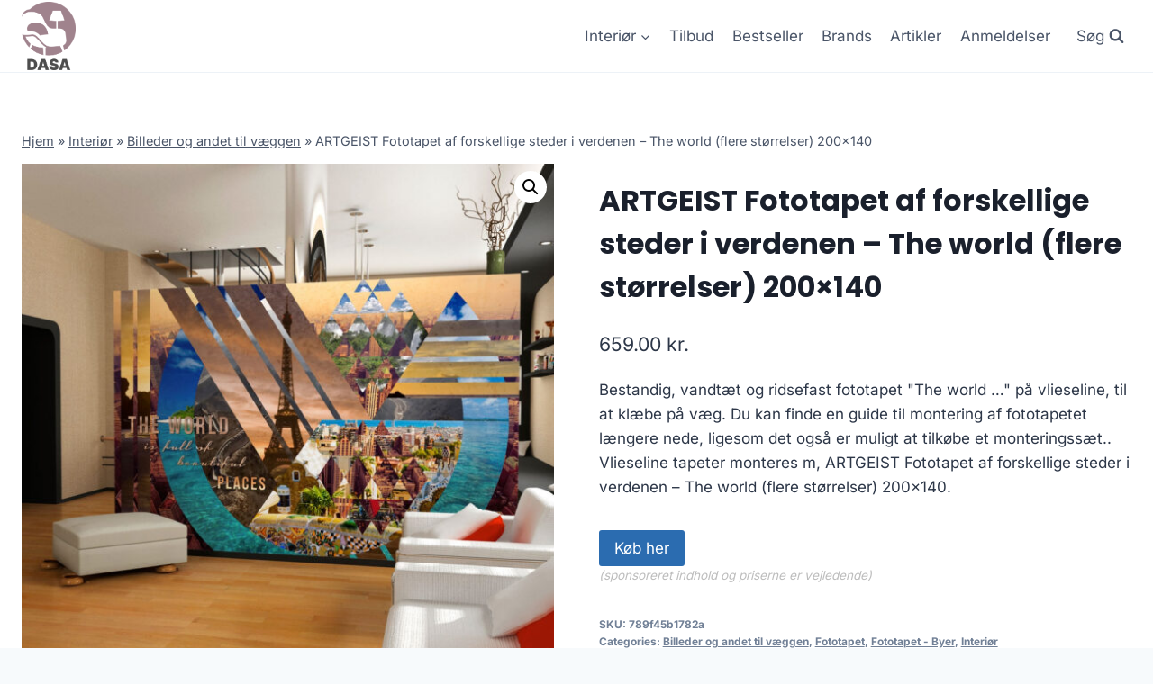

--- FILE ---
content_type: text/html; charset=UTF-8
request_url: https://dasa.dk/produkt/artgeist-fototapet-af-forskellige-steder-i-verdenen-the-world-flere-stoerrelser-200x140/
body_size: 13403
content:
<!doctype html>
<html lang="da-DK" prefix="og: https://ogp.me/ns#" class="no-js" itemtype="https://schema.org/Blog" itemscope>
<head>
	<meta charset="UTF-8">
	<meta name="viewport" content="width=device-width, initial-scale=1, minimum-scale=1">
		
	
<!-- Search Engine Optimization by Rank Math - https://rankmath.com/ -->
<title>ARTGEIST Fototapet af forskellige steder i verdenen - The world (flere størrelser) 200x140</title>
<meta name="description" content="ARTGEIST Fototapet af forskellige steder i verdenen - The world (flere størrelser) 200x140"/>
<meta name="robots" content="follow, index, max-image-preview:large"/>
<link rel="canonical" href="https://dasa.dk/produkt/artgeist-fototapet-af-forskellige-steder-i-verdenen-the-world-flere-stoerrelser-200x140/" />
<meta property="og:locale" content="da_DK" />
<meta property="og:type" content="product" />
<meta property="og:title" content="ARTGEIST Fototapet af forskellige steder i verdenen - The world (flere størrelser) 200x140" />
<meta property="og:description" content="ARTGEIST Fototapet af forskellige steder i verdenen - The world (flere størrelser) 200x140" />
<meta property="og:url" content="https://dasa.dk/produkt/artgeist-fototapet-af-forskellige-steder-i-verdenen-the-world-flere-stoerrelser-200x140/" />
<meta property="og:site_name" content="legetur.dk" />
<meta property="og:updated_time" content="2023-06-21T09:37:48+02:00" />
<meta property="og:image" content="https://dasa.dk/wp-content/uploads/2023/06/Koeb-ARTGEIST-Fototapet-af-forskellige-steder-i-verdenen-The-world-flere-stoerrelser-100x70-online-billigt-tilbud-rabat-moebler.jpg" />
<meta property="og:image:secure_url" content="https://dasa.dk/wp-content/uploads/2023/06/Koeb-ARTGEIST-Fototapet-af-forskellige-steder-i-verdenen-The-world-flere-stoerrelser-100x70-online-billigt-tilbud-rabat-moebler.jpg" />
<meta property="og:image:width" content="1000" />
<meta property="og:image:height" content="1000" />
<meta property="og:image:alt" content="Køb ARTGEIST Fototapet af forskellige steder i verdenen - The world (flere størrelser) 400x280 online billigt tilbud rabat møbler" />
<meta property="og:image:type" content="image/jpeg" />
<meta property="product:price:amount" content="659" />
<meta property="product:price:currency" content="DKK" />
<meta property="product:availability" content="instock" />
<meta name="twitter:card" content="summary_large_image" />
<meta name="twitter:title" content="ARTGEIST Fototapet af forskellige steder i verdenen - The world (flere størrelser) 200x140" />
<meta name="twitter:description" content="ARTGEIST Fototapet af forskellige steder i verdenen - The world (flere størrelser) 200x140" />
<meta name="twitter:image" content="https://dasa.dk/wp-content/uploads/2023/06/Koeb-ARTGEIST-Fototapet-af-forskellige-steder-i-verdenen-The-world-flere-stoerrelser-100x70-online-billigt-tilbud-rabat-moebler.jpg" />
<meta name="twitter:label1" content="Price" />
<meta name="twitter:data1" content="659.00&nbsp;kr." />
<meta name="twitter:label2" content="Availability" />
<meta name="twitter:data2" content="In stock" />
<script type="application/ld+json" class="rank-math-schema">{"@context":"https://schema.org","@graph":[{"@type":"Organization","@id":"https://dasa.dk/#organization","name":"legetur.dk","url":"https://dasa.dk","logo":{"@type":"ImageObject","@id":"https://dasa.dk/#logo","url":"http://dasa.dk/wp-content/uploads/2023/06/legetur-logo-legetoej-tilbud-rabat.png","contentUrl":"http://dasa.dk/wp-content/uploads/2023/06/legetur-logo-legetoej-tilbud-rabat.png","caption":"legetur.dk","inLanguage":"da-DK","width":"2000","height":"1250"}},{"@type":"WebSite","@id":"https://dasa.dk/#website","url":"https://dasa.dk","name":"legetur.dk","publisher":{"@id":"https://dasa.dk/#organization"},"inLanguage":"da-DK"},{"@type":"ImageObject","@id":"https://dasa.dk/wp-content/uploads/2023/06/Koeb-ARTGEIST-Fototapet-af-forskellige-steder-i-verdenen-The-world-flere-stoerrelser-100x70-online-billigt-tilbud-rabat-moebler.jpg","url":"https://dasa.dk/wp-content/uploads/2023/06/Koeb-ARTGEIST-Fototapet-af-forskellige-steder-i-verdenen-The-world-flere-stoerrelser-100x70-online-billigt-tilbud-rabat-moebler.jpg","width":"1000","height":"1000","caption":"K\u00f8b ARTGEIST Fototapet af forskellige steder i verdenen - The world (flere st\u00f8rrelser) 400x280 online billigt tilbud rabat m\u00f8bler","inLanguage":"da-DK"},{"@type":"BreadcrumbList","@id":"https://dasa.dk/produkt/artgeist-fototapet-af-forskellige-steder-i-verdenen-the-world-flere-stoerrelser-200x140/#breadcrumb","itemListElement":[{"@type":"ListItem","position":"1","item":{"@id":"https://dasa.dk","name":"Hjem"}},{"@type":"ListItem","position":"2","item":{"@id":"https://dasa.dk/produkt-kategori/interioer/","name":"Interi\u00f8r"}},{"@type":"ListItem","position":"3","item":{"@id":"https://dasa.dk/produkt-kategori/interioer/billeder-og-andet-til-vaeggen/","name":"Billeder og andet til v\u00e6ggen"}},{"@type":"ListItem","position":"4","item":{"@id":"https://dasa.dk/produkt/artgeist-fototapet-af-forskellige-steder-i-verdenen-the-world-flere-stoerrelser-200x140/","name":"ARTGEIST Fototapet af forskellige steder i verdenen &#8211; The world (flere st\u00f8rrelser) 200&#215;140"}}]},{"@type":"WebPage","@id":"https://dasa.dk/produkt/artgeist-fototapet-af-forskellige-steder-i-verdenen-the-world-flere-stoerrelser-200x140/#webpage","url":"https://dasa.dk/produkt/artgeist-fototapet-af-forskellige-steder-i-verdenen-the-world-flere-stoerrelser-200x140/","name":"ARTGEIST Fototapet af forskellige steder i verdenen - The world (flere st\u00f8rrelser) 200x140","datePublished":"2023-06-21T09:37:45+02:00","dateModified":"2023-06-21T09:37:48+02:00","isPartOf":{"@id":"https://dasa.dk/#website"},"primaryImageOfPage":{"@id":"https://dasa.dk/wp-content/uploads/2023/06/Koeb-ARTGEIST-Fototapet-af-forskellige-steder-i-verdenen-The-world-flere-stoerrelser-100x70-online-billigt-tilbud-rabat-moebler.jpg"},"inLanguage":"da-DK","breadcrumb":{"@id":"https://dasa.dk/produkt/artgeist-fototapet-af-forskellige-steder-i-verdenen-the-world-flere-stoerrelser-200x140/#breadcrumb"}},{"image":{"@id":"https://dasa.dk/wp-content/uploads/2023/06/Koeb-ARTGEIST-Fototapet-af-forskellige-steder-i-verdenen-The-world-flere-stoerrelser-100x70-online-billigt-tilbud-rabat-moebler.jpg"},"@type":"Off","@id":"https://dasa.dk/produkt/artgeist-fototapet-af-forskellige-steder-i-verdenen-the-world-flere-stoerrelser-200x140/#schema-84543","isPartOf":{"@id":"https://dasa.dk/produkt/artgeist-fototapet-af-forskellige-steder-i-verdenen-the-world-flere-stoerrelser-200x140/#webpage"},"publisher":{"@id":"https://dasa.dk/#organization"},"inLanguage":"da-DK","mainEntityOfPage":{"@id":"https://dasa.dk/produkt/artgeist-fototapet-af-forskellige-steder-i-verdenen-the-world-flere-stoerrelser-200x140/#webpage"}}]}</script>
<!-- /Rank Math WordPress SEO plugin -->

<link rel='dns-prefetch' href='//www.googletagmanager.com' />
<link rel='dns-prefetch' href='//pagead2.googlesyndication.com' />
<link rel="alternate" type="application/rss+xml" title="DASA Møbel tilbud online &raquo; Feed" href="https://dasa.dk/feed/" />
<link rel="alternate" type="application/rss+xml" title="DASA Møbel tilbud online &raquo;-kommentar-feed" href="https://dasa.dk/comments/feed/" />
			
			<link rel="alternate" type="application/rss+xml" title="DASA Møbel tilbud online &raquo; ARTGEIST Fototapet af forskellige steder i verdenen &#8211; The world (flere størrelser) 200&#215;140-kommentar-feed" href="https://dasa.dk/produkt/artgeist-fototapet-af-forskellige-steder-i-verdenen-the-world-flere-stoerrelser-200x140/feed/" />

<link data-optimized="2" rel="stylesheet" href="https://dasa.dk/wp-content/litespeed/css/f0e77eeca30e4f11dee28910cd1465dc.css?ver=dc4a5" />
















<script src="https://dasa.dk/wp-includes/js/jquery/jquery.min.js?ver=3.7.1" id="jquery-core-js"></script>


<!-- Google tag (gtag.js) snippet added by Site Kit -->

<!-- Google Analytics-snippet tilføjet af Site Kit -->
<script src="https://www.googletagmanager.com/gtag/js?id=GT-PBKL8FB7" id="google_gtagjs-js" async></script>
<script id="google_gtagjs-js-after">
window.dataLayer = window.dataLayer || [];function gtag(){dataLayer.push(arguments);}
gtag("set","linker",{"domains":["dasa.dk"]});
gtag("js", new Date());
gtag("set", "developer_id.dZTNiMT", true);
gtag("config", "GT-PBKL8FB7");
 window._googlesitekit = window._googlesitekit || {}; window._googlesitekit.throttledEvents = []; window._googlesitekit.gtagEvent = (name, data) => { var key = JSON.stringify( { name, data } ); if ( !! window._googlesitekit.throttledEvents[ key ] ) { return; } window._googlesitekit.throttledEvents[ key ] = true; setTimeout( () => { delete window._googlesitekit.throttledEvents[ key ]; }, 5 ); gtag( "event", name, { ...data, event_source: "site-kit" } ); }
</script>

<!-- End Google tag (gtag.js) snippet added by Site Kit -->
<link rel="https://api.w.org/" href="https://dasa.dk/wp-json/" /><link rel="alternate" title="JSON" type="application/json" href="https://dasa.dk/wp-json/wp/v2/product/2806" /><link rel="EditURI" type="application/rsd+xml" title="RSD" href="https://dasa.dk/xmlrpc.php?rsd" />
<meta name="generator" content="WordPress 6.7.4" />
<link rel='shortlink' href='https://dasa.dk/?p=2806' />
<link rel="alternate" title="oEmbed (JSON)" type="application/json+oembed" href="https://dasa.dk/wp-json/oembed/1.0/embed?url=https%3A%2F%2Fdasa.dk%2Fprodukt%2Fartgeist-fototapet-af-forskellige-steder-i-verdenen-the-world-flere-stoerrelser-200x140%2F" />
<link rel="alternate" title="oEmbed (XML)" type="text/xml+oembed" href="https://dasa.dk/wp-json/oembed/1.0/embed?url=https%3A%2F%2Fdasa.dk%2Fprodukt%2Fartgeist-fototapet-af-forskellige-steder-i-verdenen-the-world-flere-stoerrelser-200x140%2F&#038;format=xml" />
<meta name="generator" content="Site Kit by Google 1.142.0" /><link rel="pingback" href="https://dasa.dk/xmlrpc.php"><link rel="preload" id="kadence-header-preload" href="https://dasa.dk/wp-content/themes/kadence/assets/css/header.min.css?ver=1.1.40" as="style">
<link rel="preload" id="kadence-content-preload" href="https://dasa.dk/wp-content/themes/kadence/assets/css/content.min.css?ver=1.1.40" as="style">
<link rel="preload" id="kadence-related-posts-preload" href="https://dasa.dk/wp-content/themes/kadence/assets/css/related-posts.min.css?ver=1.1.40" as="style">
<link rel="preload" id="kad-splide-preload" href="https://dasa.dk/wp-content/themes/kadence/assets/css/kadence-splide.min.css?ver=1.1.40" as="style">
<link rel="preload" id="kadence-footer-preload" href="https://dasa.dk/wp-content/themes/kadence/assets/css/footer.min.css?ver=1.1.40" as="style">
	<noscript><style>.woocommerce-product-gallery{ opacity: 1 !important; }</style></noscript>
	
<!-- Google AdSense meta tags added by Site Kit -->
<meta name="google-adsense-platform-account" content="ca-host-pub-2644536267352236">
<meta name="google-adsense-platform-domain" content="sitekit.withgoogle.com">
<!-- End Google AdSense meta tags added by Site Kit -->

<!-- Google AdSense-snippet tilføjet af Site Kit -->
<script async src="https://pagead2.googlesyndication.com/pagead/js/adsbygoogle.js?client=ca-pub-5018959681343018&amp;host=ca-host-pub-2644536267352236" crossorigin="anonymous"></script>

<!-- End Google AdSense snippet added by Site Kit -->
<link rel="preload" href="https://dasa.dk/wp-content/fonts/inter/UcC73FwrK3iLTeHuS_nVMrMxCp50SjIa1ZL7.woff2" as="font" type="font/woff2" crossorigin><link rel="preload" href="https://dasa.dk/wp-content/fonts/poppins/pxiByp8kv8JHgFVrLCz7Z1xlFQ.woff2" as="font" type="font/woff2" crossorigin>
<link rel="icon" href="https://dasa.dk/wp-content/uploads/2023/06/cropped-dasa-moebel-tilbud-billigt-online-koeb-moebler-rabat-1-32x32.png" sizes="32x32" />
<link rel="icon" href="https://dasa.dk/wp-content/uploads/2023/06/cropped-dasa-moebel-tilbud-billigt-online-koeb-moebler-rabat-1-192x192.png" sizes="192x192" />
<link rel="apple-touch-icon" href="https://dasa.dk/wp-content/uploads/2023/06/cropped-dasa-moebel-tilbud-billigt-online-koeb-moebler-rabat-1-180x180.png" />
<meta name="msapplication-TileImage" content="https://dasa.dk/wp-content/uploads/2023/06/cropped-dasa-moebel-tilbud-billigt-online-koeb-moebler-rabat-1-270x270.png" />
		
		</head>

<body class="product-template-default single single-product postid-2806 wp-custom-logo wp-embed-responsive theme-kadence woocommerce woocommerce-page woocommerce-no-js footer-on-bottom hide-focus-outline link-style-standard content-title-style-normal content-width-normal content-style-unboxed content-vertical-padding-show non-transparent-header mobile-non-transparent-header product-tab-style-normal product-variation-style-horizontal kadence-cart-button-normal">
<div id="wrapper" class="site wp-site-blocks">
			<a class="skip-link screen-reader-text scroll-ignore" href="#main">Skip to content</a>
		
<header id="masthead" class="site-header" role="banner" itemtype="https://schema.org/WPHeader" itemscope>
	<div id="main-header" class="site-header-wrap">
		<div class="site-header-inner-wrap">
			<div class="site-header-upper-wrap">
				<div class="site-header-upper-inner-wrap">
					<div class="site-main-header-wrap site-header-row-container site-header-focus-item site-header-row-layout-standard kadence-sticky-header" data-section="kadence_customizer_header_main" data-reveal-scroll-up="false" data-shrink="true" data-shrink-height="60">
	<div class="site-header-row-container-inner">
				<div class="site-container">
			<div class="site-main-header-inner-wrap site-header-row site-header-row-has-sides site-header-row-no-center">
									<div class="site-header-main-section-left site-header-section site-header-section-left">
						<div class="site-header-item site-header-focus-item" data-section="title_tagline">
	<div class="site-branding branding-layout-standard site-brand-logo-only"><a class="brand has-logo-image" href="https://dasa.dk/" rel="home" aria-label="DASA Møbel tilbud online"><img width="1420" height="1811" src="https://dasa.dk/wp-content/uploads/2023/06/dasa-moebel-tilbud-billigt-online-koeb-moebler-rabat-1.png" class="custom-logo" alt="dasa møbel tilbud billigt online køb møbler rabat (1)" decoding="async" fetchpriority="high" srcset="https://dasa.dk/wp-content/uploads/2023/06/dasa-moebel-tilbud-billigt-online-koeb-moebler-rabat-1.png 1420w, https://dasa.dk/wp-content/uploads/2023/06/dasa-moebel-tilbud-billigt-online-koeb-moebler-rabat-1-235x300.png 235w, https://dasa.dk/wp-content/uploads/2023/06/dasa-moebel-tilbud-billigt-online-koeb-moebler-rabat-1-803x1024.png 803w, https://dasa.dk/wp-content/uploads/2023/06/dasa-moebel-tilbud-billigt-online-koeb-moebler-rabat-1-768x979.png 768w, https://dasa.dk/wp-content/uploads/2023/06/dasa-moebel-tilbud-billigt-online-koeb-moebler-rabat-1-1204x1536.png 1204w, https://dasa.dk/wp-content/uploads/2023/06/dasa-moebel-tilbud-billigt-online-koeb-moebler-rabat-1-600x765.png 600w" sizes="(max-width: 1420px) 100vw, 1420px" /></a></div></div><!-- data-section="title_tagline" -->
					</div>
																	<div class="site-header-main-section-right site-header-section site-header-section-right">
						<div class="site-header-item site-header-focus-item site-header-item-main-navigation header-navigation-layout-stretch-false header-navigation-layout-fill-stretch-false" data-section="kadence_customizer_primary_navigation">
		<nav id="site-navigation" class="main-navigation header-navigation nav--toggle-sub header-navigation-style-underline header-navigation-dropdown-animation-none" role="navigation" aria-label="Primary Navigation">
				<div class="primary-menu-container header-menu-container">
			<ul id="primary-menu" class="menu"><li id="menu-item-4739" class="menu-item menu-item-type-custom menu-item-object-custom menu-item-has-children menu-item-4739"><a href="https://dasa.dk/produkt-kategori/interioer/"><span class="nav-drop-title-wrap">Interiør<span class="dropdown-nav-toggle"><span class="kadence-svg-iconset svg-baseline"><svg aria-hidden="true" class="kadence-svg-icon kadence-arrow-down-svg" fill="currentColor" version="1.1" xmlns="http://www.w3.org/2000/svg" width="24" height="24" viewBox="0 0 24 24"><title>Expand</title><path d="M5.293 9.707l6 6c0.391 0.391 1.024 0.391 1.414 0l6-6c0.391-0.391 0.391-1.024 0-1.414s-1.024-0.391-1.414 0l-5.293 5.293-5.293-5.293c-0.391-0.391-1.024-0.391-1.414 0s-0.391 1.024 0 1.414z"></path>
				</svg></span></span></span></a>
<ul class="sub-menu">
	<li id="menu-item-4738" class="menu-item menu-item-type-custom menu-item-object-custom menu-item-4738"><a href="https://dasa.dk/produkt-kategori/moebler/">Møbler</a></li>
	<li id="menu-item-4740" class="menu-item menu-item-type-custom menu-item-object-custom menu-item-4740"><a href="https://dasa.dk/produkt-kategori/moebler/borde/">Borde</a></li>
	<li id="menu-item-4743" class="menu-item menu-item-type-custom menu-item-object-custom menu-item-4743"><a href="https://dasa.dk/produkt-kategori/moebler/sofaer/">Sofaer</a></li>
	<li id="menu-item-4741" class="menu-item menu-item-type-custom menu-item-object-custom menu-item-4741"><a href="https://dasa.dk/produkt-kategori/moebler/stole/">Stole</a></li>
	<li id="menu-item-4742" class="menu-item menu-item-type-custom menu-item-object-custom menu-item-4742"><a href="https://dasa.dk/produkt-kategori/interioer/belysning/lamper-belysning/">Lamper</a></li>
	<li id="menu-item-4744" class="menu-item menu-item-type-custom menu-item-object-custom menu-item-4744"><a href="https://dasa.dk/produkt-kategori/interioer/plaids/gulvtaepper-og-sengetaepper-mm/gulvtaepper-gulvtaepper-og-sengetaepper-mm/">Gulvtæpper</a></li>
	<li id="menu-item-1240" class="menu-item menu-item-type-post_type menu-item-object-page current_page_parent menu-item-1240"><a href="https://dasa.dk/shop/">Alle</a></li>
</ul>
</li>
<li id="menu-item-1269" class="menu-item menu-item-type-post_type menu-item-object-page menu-item-1269"><a href="https://dasa.dk/tilbud/">Tilbud</a></li>
<li id="menu-item-1378" class="menu-item menu-item-type-post_type menu-item-object-page menu-item-1378"><a href="https://dasa.dk/bestseller/">Bestseller</a></li>
<li id="menu-item-1279" class="menu-item menu-item-type-post_type menu-item-object-page menu-item-1279"><a href="https://dasa.dk/brands/">Brands</a></li>
<li id="menu-item-1239" class="menu-item menu-item-type-post_type menu-item-object-page menu-item-1239"><a href="https://dasa.dk/artikler/">Artikler</a></li>
<li id="menu-item-1287" class="menu-item menu-item-type-post_type menu-item-object-page menu-item-1287"><a href="https://dasa.dk/anmeldelser/">Anmeldelser</a></li>
</ul>		</div>
	</nav><!-- #site-navigation -->
	</div><!-- data-section="primary_navigation" -->
<div class="site-header-item site-header-focus-item" data-section="kadence_customizer_header_search">
		<div class="search-toggle-open-container">
						<button class="search-toggle-open drawer-toggle search-toggle-style-default" aria-label="View Search Form" data-toggle-target="#search-drawer" data-toggle-body-class="showing-popup-drawer-from-full" aria-expanded="false" data-set-focus="#search-drawer .search-field"
					>
							<span class="search-toggle-label vs-lg-true vs-md-true vs-sm-false">Søg</span>
							<span class="search-toggle-icon"><span class="kadence-svg-iconset"><svg aria-hidden="true" class="kadence-svg-icon kadence-search-svg" fill="currentColor" version="1.1" xmlns="http://www.w3.org/2000/svg" width="26" height="28" viewBox="0 0 26 28"><title>Search</title><path d="M18 13c0-3.859-3.141-7-7-7s-7 3.141-7 7 3.141 7 7 7 7-3.141 7-7zM26 26c0 1.094-0.906 2-2 2-0.531 0-1.047-0.219-1.406-0.594l-5.359-5.344c-1.828 1.266-4.016 1.937-6.234 1.937-6.078 0-11-4.922-11-11s4.922-11 11-11 11 4.922 11 11c0 2.219-0.672 4.406-1.937 6.234l5.359 5.359c0.359 0.359 0.578 0.875 0.578 1.406z"></path>
				</svg></span></span>
		</button>
	</div>
	</div><!-- data-section="header_search" -->
					</div>
							</div>
		</div>
	</div>
</div>
				</div>
			</div>
					</div>
	</div>
	
<div id="mobile-header" class="site-mobile-header-wrap">
	<div class="site-header-inner-wrap">
		<div class="site-header-upper-wrap">
			<div class="site-header-upper-inner-wrap">
			<div class="site-main-header-wrap site-header-focus-item site-header-row-layout-standard site-header-row-tablet-layout-default site-header-row-mobile-layout-default  kadence-sticky-header" data-shrink="true" data-reveal-scroll-up="false" data-shrink-height="60">
	<div class="site-header-row-container-inner">
		<div class="site-container">
			<div class="site-main-header-inner-wrap site-header-row site-header-row-has-sides site-header-row-no-center">
									<div class="site-header-main-section-left site-header-section site-header-section-left">
						<div class="site-header-item site-header-focus-item" data-section="title_tagline">
	<div class="site-branding mobile-site-branding branding-layout-standard branding-tablet-layout-inherit site-brand-logo-only branding-mobile-layout-inherit"><a class="brand has-logo-image" href="https://dasa.dk/" rel="home" aria-label="DASA Møbel tilbud online"><img width="1420" height="1811" src="https://dasa.dk/wp-content/uploads/2023/06/dasa-moebel-tilbud-billigt-online-koeb-moebler-rabat-1.png" class="custom-logo" alt="dasa møbel tilbud billigt online køb møbler rabat (1)" decoding="async" srcset="https://dasa.dk/wp-content/uploads/2023/06/dasa-moebel-tilbud-billigt-online-koeb-moebler-rabat-1.png 1420w, https://dasa.dk/wp-content/uploads/2023/06/dasa-moebel-tilbud-billigt-online-koeb-moebler-rabat-1-235x300.png 235w, https://dasa.dk/wp-content/uploads/2023/06/dasa-moebel-tilbud-billigt-online-koeb-moebler-rabat-1-803x1024.png 803w, https://dasa.dk/wp-content/uploads/2023/06/dasa-moebel-tilbud-billigt-online-koeb-moebler-rabat-1-768x979.png 768w, https://dasa.dk/wp-content/uploads/2023/06/dasa-moebel-tilbud-billigt-online-koeb-moebler-rabat-1-1204x1536.png 1204w, https://dasa.dk/wp-content/uploads/2023/06/dasa-moebel-tilbud-billigt-online-koeb-moebler-rabat-1-600x765.png 600w" sizes="(max-width: 1420px) 100vw, 1420px" /></a></div></div><!-- data-section="title_tagline" -->
					</div>
																	<div class="site-header-main-section-right site-header-section site-header-section-right">
						<div class="site-header-item site-header-focus-item site-header-item-navgation-popup-toggle" data-section="kadence_customizer_mobile_trigger">
		<div class="mobile-toggle-open-container">
						<button id="mobile-toggle" class="menu-toggle-open drawer-toggle menu-toggle-style-default" aria-label="Open menu" data-toggle-target="#mobile-drawer" data-toggle-body-class="showing-popup-drawer-from-right" aria-expanded="false" data-set-focus=".menu-toggle-close"
					>
						<span class="menu-toggle-icon"><span class="kadence-svg-iconset"><svg aria-hidden="true" class="kadence-svg-icon kadence-menu-svg" fill="currentColor" version="1.1" xmlns="http://www.w3.org/2000/svg" width="24" height="24" viewBox="0 0 24 24"><title>Toggle Menu</title><path d="M3 13h18c0.552 0 1-0.448 1-1s-0.448-1-1-1h-18c-0.552 0-1 0.448-1 1s0.448 1 1 1zM3 7h18c0.552 0 1-0.448 1-1s-0.448-1-1-1h-18c-0.552 0-1 0.448-1 1s0.448 1 1 1zM3 19h18c0.552 0 1-0.448 1-1s-0.448-1-1-1h-18c-0.552 0-1 0.448-1 1s0.448 1 1 1z"></path>
				</svg></span></span>
		</button>
	</div>
	</div><!-- data-section="mobile_trigger" -->
					</div>
							</div>
		</div>
	</div>
</div>
			</div>
		</div>
			</div>
</div>
</header><!-- #masthead -->

	<div id="inner-wrap" class="wrap hfeed kt-clear">
		
	
<div id="primary" class="content-area"><div class="content-container site-container"><main id="main" class="site-main" role="main">
					
			<div class="woocommerce-notices-wrapper"></div><div class="product-title product-above"><div class="kadence-breadcrumbs rankmath-bc-wrap"><nav aria-label="breadcrumbs" class="rank-math-breadcrumb"><p><a href="https://dasa.dk">Hjem</a><span class="separator"> &raquo; </span><a href="https://dasa.dk/produkt-kategori/interioer/">Interiør</a><span class="separator"> &raquo; </span><a href="https://dasa.dk/produkt-kategori/interioer/billeder-og-andet-til-vaeggen/">Billeder og andet til væggen</a><span class="separator"> &raquo; </span><span class="last">ARTGEIST Fototapet af forskellige steder i verdenen &#8211; The world (flere størrelser) 200&#215;140</span></p></nav></div></div><div id="product-2806" class="entry content-bg entry-content-wrap product type-product post-2806 status-publish first instock product_cat-billeder-og-andet-til-vaeggen product_cat-fototapet product_cat-fototapet-byer product_cat-interioer product_tag-billeder-og-andet-til-vaeggen product_tag-fototapet product_tag-fototapet-byer-bb product_tag-interioer has-post-thumbnail product-type-external">

	<div class="woocommerce-product-gallery woocommerce-product-gallery--with-images woocommerce-product-gallery--columns-4 images" data-columns="4" style="opacity: 0; transition: opacity .25s ease-in-out;">
	<div class="woocommerce-product-gallery__wrapper">
		<div data-thumb="https://dasa.dk/wp-content/uploads/2023/06/Koeb-ARTGEIST-Fototapet-af-forskellige-steder-i-verdenen-The-world-flere-stoerrelser-100x70-online-billigt-tilbud-rabat-moebler-100x100.jpg" data-thumb-alt="Køb ARTGEIST Fototapet af forskellige steder i verdenen - The world (flere størrelser) 400x280 online billigt tilbud rabat møbler" class="woocommerce-product-gallery__image"><a href="https://dasa.dk/wp-content/uploads/2023/06/Koeb-ARTGEIST-Fototapet-af-forskellige-steder-i-verdenen-The-world-flere-stoerrelser-100x70-online-billigt-tilbud-rabat-moebler.jpg"><img width="600" height="600" src="https://dasa.dk/wp-content/uploads/2023/06/Koeb-ARTGEIST-Fototapet-af-forskellige-steder-i-verdenen-The-world-flere-stoerrelser-100x70-online-billigt-tilbud-rabat-moebler-600x600.jpg" class="wp-post-image" alt="Køb ARTGEIST Fototapet af forskellige steder i verdenen - The world (flere størrelser) 400x280 online billigt tilbud rabat møbler" title="Koeb-ARTGEIST-Fototapet-af-forskellige-steder-i-verdenen-The-world-flere-stoerrelser-100x70-online-billigt-tilbud-rabat-moebler" data-caption="" data-src="https://dasa.dk/wp-content/uploads/2023/06/Koeb-ARTGEIST-Fototapet-af-forskellige-steder-i-verdenen-The-world-flere-stoerrelser-100x70-online-billigt-tilbud-rabat-moebler.jpg" data-large_image="https://dasa.dk/wp-content/uploads/2023/06/Koeb-ARTGEIST-Fototapet-af-forskellige-steder-i-verdenen-The-world-flere-stoerrelser-100x70-online-billigt-tilbud-rabat-moebler.jpg" data-large_image_width="1000" data-large_image_height="1000" decoding="async" srcset="https://dasa.dk/wp-content/uploads/2023/06/Koeb-ARTGEIST-Fototapet-af-forskellige-steder-i-verdenen-The-world-flere-stoerrelser-100x70-online-billigt-tilbud-rabat-moebler-600x600.jpg 600w, https://dasa.dk/wp-content/uploads/2023/06/Koeb-ARTGEIST-Fototapet-af-forskellige-steder-i-verdenen-The-world-flere-stoerrelser-100x70-online-billigt-tilbud-rabat-moebler-300x300.jpg 300w, https://dasa.dk/wp-content/uploads/2023/06/Koeb-ARTGEIST-Fototapet-af-forskellige-steder-i-verdenen-The-world-flere-stoerrelser-100x70-online-billigt-tilbud-rabat-moebler-150x150.jpg 150w, https://dasa.dk/wp-content/uploads/2023/06/Koeb-ARTGEIST-Fototapet-af-forskellige-steder-i-verdenen-The-world-flere-stoerrelser-100x70-online-billigt-tilbud-rabat-moebler-768x768.jpg 768w, https://dasa.dk/wp-content/uploads/2023/06/Koeb-ARTGEIST-Fototapet-af-forskellige-steder-i-verdenen-The-world-flere-stoerrelser-100x70-online-billigt-tilbud-rabat-moebler-100x100.jpg 100w, https://dasa.dk/wp-content/uploads/2023/06/Koeb-ARTGEIST-Fototapet-af-forskellige-steder-i-verdenen-The-world-flere-stoerrelser-100x70-online-billigt-tilbud-rabat-moebler.jpg 1000w" sizes="(max-width: 600px) 100vw, 600px" /></a></div>	</div>
</div>

	<div class="summary entry-summary">
		<h1 class="product_title entry-title">ARTGEIST Fototapet af forskellige steder i verdenen &#8211; The world (flere størrelser) 200&#215;140</h1><p class="price"><span class="woocommerce-Price-amount amount"><bdi>659.00&nbsp;<span class="woocommerce-Price-currencySymbol">kr.</span></bdi></span></p>
<div class="woocommerce-product-details__short-description">
	<p>Bestandig, vandtæt og ridsefast fototapet &quot;The world &#8230;&quot; på vlieseline, til at klæbe på væg. Du kan finde en guide til montering af fototapetet længere nede, ligesom det også er muligt at tilkøbe et monteringssæt.. Vlieseline tapeter monteres m, ARTGEIST Fototapet af forskellige steder i verdenen &#8211; The world (flere størrelser) 200&#215;140.</p>
</div>

<form class="cart" action="https://dasa.dk/1337" method="get">
	
	<button type="submit" class="single_add_to_cart_button button alt">Køb her</button>

	
	<span class="sponsoredind">(sponsoreret indhold og priserne er vejledende)</span></form>

<div class="product_meta">

	
	
		<span class="sku_wrapper">SKU: <span class="sku">789f45b1782a</span></span>

	
	<span class="posted_in">Categories: <a href="https://dasa.dk/produkt-kategori/interioer/billeder-og-andet-til-vaeggen/" rel="tag">Billeder og andet til væggen</a>, <a href="https://dasa.dk/produkt-kategori/interioer/billeder-og-andet-til-vaeggen/fototapet/" rel="tag">Fototapet</a>, <a href="https://dasa.dk/produkt-kategori/interioer/billeder-og-andet-til-vaeggen/fototapet/fototapet-byer/" rel="tag">Fototapet - Byer</a>, <a href="https://dasa.dk/produkt-kategori/interioer/" rel="tag">Interiør</a></span>
	<span class="tagged_as">Tags: <a href="https://dasa.dk/produkt-tag/billeder-og-andet-til-vaeggen/" rel="tag">Billeder og andet til væggen</a>, <a href="https://dasa.dk/produkt-tag/fototapet/" rel="tag">Fototapet</a>, <a href="https://dasa.dk/produkt-tag/fototapet-byer-bb/" rel="tag">Fototapet - Byer &gt; bb</a>, <a href="https://dasa.dk/produkt-tag/interioer/" rel="tag">Interiør</a></span>
	
</div>
	</div>

	

	<div class="woocommerce-tabs wc-tabs-wrapper">
		<ul class="tabs wc-tabs" role="tablist">
							<li class="description_tab" id="tab-title-description" role="tab" aria-controls="tab-description">
					<a href="#tab-description">
						Description					</a>
				</li>
					</ul>
					<div class="woocommerce-Tabs-panel woocommerce-Tabs-panel--description panel entry-content wc-tab" id="tab-description" role="tabpanel" aria-labelledby="tab-title-description">
				
	<h2>Description</h2>

<p>Leveringstid er på ca. <strong></strong> og fragtprisen er på ca. <strong>0.00 DKK</strong></p>
<p>Farven er <strong>Multifarvet</strong></p>
<p>Produktid er <strong>41513-6049</strong> og EAN er <strong>5903143956485</strong></p>
<h2>Anmeldelse af ARTGEIST Fototapet af forskellige steder i verdenen &#8211; The world (flere størrelser) 200&#215;140</h2>
<p>Se om vi har en <a href="https://dasa.dk/592">anmeldelse af ARTGEIST Fototapet af forskellige steder i verdenen &#8211; The world (flere størrelser) 200&#215;140</a>.</p>
			</div>
		
			</div>


	<section class="related products">

					<h2>Related products</h2>
				
		<ul class="products content-wrap product-archive grid-cols grid-ss-col-2 grid-sm-col-3 grid-lg-col-4 woo-archive-action-visible woo-archive-btn-button align-buttons-bottom  woo-archive-image-hover-none">
			
					<li class="entry content-bg loop-entry product type-product post-2125 status-publish first instock product_cat-belysning product_cat-belysning-traelamper product_cat-belysning-belysning-traelamper product_cat-dagligstue-lamper-til-stuen-lamper-belysning-belysning-traelamper product_cat-interioer product_cat-lamper-belysning product_cat-lamper-belysning-belysning-traelamper product_cat-lamper-til-stuen-lamper-belysning-belysning-traelamper product_cat-loftlamper product_cat-pendler product_cat-traelamper product_tag-bb product_tag-belysning product_tag-dagligstue product_tag-interioer product_tag-lamper product_tag-lamper-til-stuen product_tag-loftlamper product_tag-pendler product_tag-traelamper has-post-thumbnail product-type-external">
	<a href="https://dasa.dk/produkt/venture-design-tubbie-loftlampe-natur-trae-og-beige-jern/" class="woocommerce-loop-image-link woocommerce-LoopProduct-link woocommerce-loop-product__link"><img width="300" height="300" src="https://dasa.dk/wp-content/uploads/2023/06/Koeb-VENTURE-DESIGN-Tubbie-loftlampe-natur-trae-og-beige-jern-online-billigt-tilbud-rabat-moebler-300x300.jpg" class="attachment-woocommerce_thumbnail size-woocommerce_thumbnail" alt="Køb VENTURE DESIGN Tubbie loftlampe - natur træ og beige jern online billigt tilbud rabat møbler" decoding="async" srcset="https://dasa.dk/wp-content/uploads/2023/06/Koeb-VENTURE-DESIGN-Tubbie-loftlampe-natur-trae-og-beige-jern-online-billigt-tilbud-rabat-moebler-300x300.jpg 300w, https://dasa.dk/wp-content/uploads/2023/06/Koeb-VENTURE-DESIGN-Tubbie-loftlampe-natur-trae-og-beige-jern-online-billigt-tilbud-rabat-moebler-1024x1024.jpg 1024w, https://dasa.dk/wp-content/uploads/2023/06/Koeb-VENTURE-DESIGN-Tubbie-loftlampe-natur-trae-og-beige-jern-online-billigt-tilbud-rabat-moebler-150x150.jpg 150w, https://dasa.dk/wp-content/uploads/2023/06/Koeb-VENTURE-DESIGN-Tubbie-loftlampe-natur-trae-og-beige-jern-online-billigt-tilbud-rabat-moebler-768x768.jpg 768w, https://dasa.dk/wp-content/uploads/2023/06/Koeb-VENTURE-DESIGN-Tubbie-loftlampe-natur-trae-og-beige-jern-online-billigt-tilbud-rabat-moebler-600x600.jpg 600w, https://dasa.dk/wp-content/uploads/2023/06/Koeb-VENTURE-DESIGN-Tubbie-loftlampe-natur-trae-og-beige-jern-online-billigt-tilbud-rabat-moebler-100x100.jpg 100w, https://dasa.dk/wp-content/uploads/2023/06/Koeb-VENTURE-DESIGN-Tubbie-loftlampe-natur-trae-og-beige-jern-online-billigt-tilbud-rabat-moebler.jpg 1500w" sizes="(max-width: 300px) 100vw, 300px" /></a><div class="product-details content-bg entry-content-wrap"><h2 class="woocommerce-loop-product__title"><a href="https://dasa.dk/produkt/venture-design-tubbie-loftlampe-natur-trae-og-beige-jern/" class="woocommerce-LoopProduct-link-title woocommerce-loop-product__title_ink">VENTURE DESIGN Tubbie loftlampe &#8211; natur træ og beige jern</a></h2>
	<span class="price"><span class="woocommerce-Price-amount amount"><bdi>569.00&nbsp;<span class="woocommerce-Price-currencySymbol">kr.</span></bdi></span></span>
<div class="product-action-wrap"><a href="https://dasa.dk/966" data-quantity="1" class="button product_type_external" data-product_id="2125" data-product_sku="254ac82c1a72" aria-label="Køb her" aria-describedby="" rel="nofollow">Køb her<span class="kadence-svg-iconset svg-baseline"><svg class="kadence-svg-icon kadence-spinner-svg" fill="currentColor" version="1.1" xmlns="http://www.w3.org/2000/svg" width="16" height="16" viewBox="0 0 16 16"><title>Loading</title><path d="M16 6h-6l2.243-2.243c-1.133-1.133-2.64-1.757-4.243-1.757s-3.109 0.624-4.243 1.757c-1.133 1.133-1.757 2.64-1.757 4.243s0.624 3.109 1.757 4.243c1.133 1.133 2.64 1.757 4.243 1.757s3.109-0.624 4.243-1.757c0.095-0.095 0.185-0.192 0.273-0.292l1.505 1.317c-1.466 1.674-3.62 2.732-6.020 2.732-4.418 0-8-3.582-8-8s3.582-8 8-8c2.209 0 4.209 0.896 5.656 2.344l2.343-2.344v6z"></path>
				</svg></span><span class="kadence-svg-iconset svg-baseline"><svg class="kadence-svg-icon kadence-check-svg" fill="currentColor" version="1.1" xmlns="http://www.w3.org/2000/svg" width="16" height="16" viewBox="0 0 16 16"><title>Done</title><path d="M14 2.5l-8.5 8.5-3.5-3.5-1.5 1.5 5 5 10-10z"></path>
				</svg></span></a></div></div></li>

			
					<li class="entry content-bg loop-entry product type-product post-2127 status-publish instock product_cat-belysning product_cat-belysning-belysning-pendler product_cat-belysning-pendler product_cat-black-friday-lamper-dagligstue-lamper-til-stuen-lamper-belysning-belysning-pendler-belysning-pendler-pendler product_cat-dagligstue-lamper-til-stuen-lamper-belysning-belysning-pendler-belysning-pendler product_cat-interioer product_cat-lamper-belysning product_cat-lamper-belysning-belysning-pendler-pendler product_cat-lamper-til-stuen-lamper-belysning-belysning-pendler product_cat-loftlamper product_cat-pendler product_tag-bb product_tag-belysning product_tag-black-friday-lamper product_tag-dagligstue product_tag-interioer product_tag-lamper product_tag-lamper-til-stuen product_tag-loftlamper product_tag-pendler has-post-thumbnail product-type-external">
	<a href="https://dasa.dk/produkt/venture-design-tubbie-loftlampe-natur-trae-og-lyseroed-jern-2/" class="woocommerce-loop-image-link woocommerce-LoopProduct-link woocommerce-loop-product__link"><img width="300" height="300" src="https://dasa.dk/wp-content/uploads/2023/06/Koeb-VENTURE-DESIGN-Tubbie-loftlampe-natur-trae-og-lyseroed-jern-online-billigt-tilbud-rabat-moebler-1-300x300.jpg" class="attachment-woocommerce_thumbnail size-woocommerce_thumbnail" alt="Køb VENTURE DESIGN Tubbie loftlampe - natur træ og lyserød jern online billigt tilbud rabat møbler" decoding="async" srcset="https://dasa.dk/wp-content/uploads/2023/06/Koeb-VENTURE-DESIGN-Tubbie-loftlampe-natur-trae-og-lyseroed-jern-online-billigt-tilbud-rabat-moebler-1-300x300.jpg 300w, https://dasa.dk/wp-content/uploads/2023/06/Koeb-VENTURE-DESIGN-Tubbie-loftlampe-natur-trae-og-lyseroed-jern-online-billigt-tilbud-rabat-moebler-1-1024x1024.jpg 1024w, https://dasa.dk/wp-content/uploads/2023/06/Koeb-VENTURE-DESIGN-Tubbie-loftlampe-natur-trae-og-lyseroed-jern-online-billigt-tilbud-rabat-moebler-1-150x150.jpg 150w, https://dasa.dk/wp-content/uploads/2023/06/Koeb-VENTURE-DESIGN-Tubbie-loftlampe-natur-trae-og-lyseroed-jern-online-billigt-tilbud-rabat-moebler-1-768x768.jpg 768w, https://dasa.dk/wp-content/uploads/2023/06/Koeb-VENTURE-DESIGN-Tubbie-loftlampe-natur-trae-og-lyseroed-jern-online-billigt-tilbud-rabat-moebler-1-600x600.jpg 600w, https://dasa.dk/wp-content/uploads/2023/06/Koeb-VENTURE-DESIGN-Tubbie-loftlampe-natur-trae-og-lyseroed-jern-online-billigt-tilbud-rabat-moebler-1-100x100.jpg 100w, https://dasa.dk/wp-content/uploads/2023/06/Koeb-VENTURE-DESIGN-Tubbie-loftlampe-natur-trae-og-lyseroed-jern-online-billigt-tilbud-rabat-moebler-1.jpg 1500w" sizes="(max-width: 300px) 100vw, 300px" /></a><div class="product-details content-bg entry-content-wrap"><h2 class="woocommerce-loop-product__title"><a href="https://dasa.dk/produkt/venture-design-tubbie-loftlampe-natur-trae-og-lyseroed-jern-2/" class="woocommerce-LoopProduct-link-title woocommerce-loop-product__title_ink">VENTURE DESIGN Tubbie loftlampe &#8211; natur træ og lyserød jern</a></h2>
	<span class="price"><span class="woocommerce-Price-amount amount"><bdi>1,049.00&nbsp;<span class="woocommerce-Price-currencySymbol">kr.</span></bdi></span></span>
<div class="product-action-wrap"><a href="https://dasa.dk/967" data-quantity="1" class="button product_type_external" data-product_id="2127" data-product_sku="2a642ae76f5e" aria-label="Køb her" aria-describedby="" rel="nofollow">Køb her<span class="kadence-svg-iconset svg-baseline"><svg class="kadence-svg-icon kadence-spinner-svg" fill="currentColor" version="1.1" xmlns="http://www.w3.org/2000/svg" width="16" height="16" viewBox="0 0 16 16"><title>Loading</title><path d="M16 6h-6l2.243-2.243c-1.133-1.133-2.64-1.757-4.243-1.757s-3.109 0.624-4.243 1.757c-1.133 1.133-1.757 2.64-1.757 4.243s0.624 3.109 1.757 4.243c1.133 1.133 2.64 1.757 4.243 1.757s3.109-0.624 4.243-1.757c0.095-0.095 0.185-0.192 0.273-0.292l1.505 1.317c-1.466 1.674-3.62 2.732-6.020 2.732-4.418 0-8-3.582-8-8s3.582-8 8-8c2.209 0 4.209 0.896 5.656 2.344l2.343-2.344v6z"></path>
				</svg></span><span class="kadence-svg-iconset svg-baseline"><svg class="kadence-svg-icon kadence-check-svg" fill="currentColor" version="1.1" xmlns="http://www.w3.org/2000/svg" width="16" height="16" viewBox="0 0 16 16"><title>Done</title><path d="M14 2.5l-8.5 8.5-3.5-3.5-1.5 1.5 5 5 10-10z"></path>
				</svg></span></a></div></div></li>

			
					<li class="entry content-bg loop-entry product type-product post-2133 status-publish instock product_cat-belysning product_cat-belysning-belysning-pendler product_cat-belysning-pendler product_cat-black-friday-lamper-dagligstue-lamper-til-stuen-lamper-belysning-belysning-pendler product_cat-dagligstue-lamper-til-stuen-lamper-belysning-belysning-pendler product_cat-interioer product_cat-lamper-belysning product_cat-lamper-belysning-belysning-pendler product_cat-lamper-til-stuen-lamper-belysning-belysning-pendler product_cat-loftlamper product_cat-pendler product_tag-bb product_tag-belysning product_tag-black-friday-lamper product_tag-dagligstue product_tag-interioer product_tag-lamper product_tag-lamper-til-stuen product_tag-loftlamper product_tag-pendler has-post-thumbnail product-type-external">
	<a href="https://dasa.dk/produkt/venture-design-queen-b-loftlampe-sort-jern/" class="woocommerce-loop-image-link woocommerce-LoopProduct-link woocommerce-loop-product__link"><img width="300" height="300" src="https://dasa.dk/wp-content/uploads/2023/06/Koeb-VENTURE-DESIGN-Queen-B-loftlampe-sort-jern-online-billigt-tilbud-rabat-moebler-300x300.jpg" class="attachment-woocommerce_thumbnail size-woocommerce_thumbnail" alt="Køb VENTURE DESIGN Queen B loftlampe - sort jern online billigt tilbud rabat møbler" decoding="async" loading="lazy" srcset="https://dasa.dk/wp-content/uploads/2023/06/Koeb-VENTURE-DESIGN-Queen-B-loftlampe-sort-jern-online-billigt-tilbud-rabat-moebler-300x300.jpg 300w, https://dasa.dk/wp-content/uploads/2023/06/Koeb-VENTURE-DESIGN-Queen-B-loftlampe-sort-jern-online-billigt-tilbud-rabat-moebler-1024x1024.jpg 1024w, https://dasa.dk/wp-content/uploads/2023/06/Koeb-VENTURE-DESIGN-Queen-B-loftlampe-sort-jern-online-billigt-tilbud-rabat-moebler-150x150.jpg 150w, https://dasa.dk/wp-content/uploads/2023/06/Koeb-VENTURE-DESIGN-Queen-B-loftlampe-sort-jern-online-billigt-tilbud-rabat-moebler-768x768.jpg 768w, https://dasa.dk/wp-content/uploads/2023/06/Koeb-VENTURE-DESIGN-Queen-B-loftlampe-sort-jern-online-billigt-tilbud-rabat-moebler-600x600.jpg 600w, https://dasa.dk/wp-content/uploads/2023/06/Koeb-VENTURE-DESIGN-Queen-B-loftlampe-sort-jern-online-billigt-tilbud-rabat-moebler-100x100.jpg 100w, https://dasa.dk/wp-content/uploads/2023/06/Koeb-VENTURE-DESIGN-Queen-B-loftlampe-sort-jern-online-billigt-tilbud-rabat-moebler.jpg 1500w" sizes="auto, (max-width: 300px) 100vw, 300px" /></a><div class="product-details content-bg entry-content-wrap"><h2 class="woocommerce-loop-product__title"><a href="https://dasa.dk/produkt/venture-design-queen-b-loftlampe-sort-jern/" class="woocommerce-LoopProduct-link-title woocommerce-loop-product__title_ink">VENTURE DESIGN Queen B loftlampe &#8211; sort jern</a></h2>
	<span class="price"><span class="woocommerce-Price-amount amount"><bdi>819.00&nbsp;<span class="woocommerce-Price-currencySymbol">kr.</span></bdi></span></span>
<div class="product-action-wrap"><a href="https://dasa.dk/970" data-quantity="1" class="button product_type_external" data-product_id="2133" data-product_sku="dcd950890cc3" aria-label="Køb her" aria-describedby="" rel="nofollow">Køb her<span class="kadence-svg-iconset svg-baseline"><svg class="kadence-svg-icon kadence-spinner-svg" fill="currentColor" version="1.1" xmlns="http://www.w3.org/2000/svg" width="16" height="16" viewBox="0 0 16 16"><title>Loading</title><path d="M16 6h-6l2.243-2.243c-1.133-1.133-2.64-1.757-4.243-1.757s-3.109 0.624-4.243 1.757c-1.133 1.133-1.757 2.64-1.757 4.243s0.624 3.109 1.757 4.243c1.133 1.133 2.64 1.757 4.243 1.757s3.109-0.624 4.243-1.757c0.095-0.095 0.185-0.192 0.273-0.292l1.505 1.317c-1.466 1.674-3.62 2.732-6.020 2.732-4.418 0-8-3.582-8-8s3.582-8 8-8c2.209 0 4.209 0.896 5.656 2.344l2.343-2.344v6z"></path>
				</svg></span><span class="kadence-svg-iconset svg-baseline"><svg class="kadence-svg-icon kadence-check-svg" fill="currentColor" version="1.1" xmlns="http://www.w3.org/2000/svg" width="16" height="16" viewBox="0 0 16 16"><title>Done</title><path d="M14 2.5l-8.5 8.5-3.5-3.5-1.5 1.5 5 5 10-10z"></path>
				</svg></span></a></div></div></li>

			
					<li class="entry content-bg loop-entry product type-product post-2121 status-publish last instock product_cat-belysning product_cat-belysning-traelamper product_cat-belysning-belysning-traelamper product_cat-dagligstue-lamper-til-stuen-lamper-belysning-belysning-traelamper-belysning-traelamper-traelamper product_cat-interioer product_cat-lamper-belysning product_cat-lamper-belysning-belysning-traelamper product_cat-lamper-til-stuen-lamper-belysning-belysning-traelamper-belysning-traelamper product_cat-loftlamper product_cat-pendler product_cat-traelamper product_tag-bb product_tag-belysning product_tag-dagligstue product_tag-interioer product_tag-lamper product_tag-lamper-til-stuen product_tag-loftlamper product_tag-pendler product_tag-traelamper has-post-thumbnail product-type-external">
	<a href="https://dasa.dk/produkt/venture-design-nao-loftlampe-natur-trae-og-hvid-aluminium/" class="woocommerce-loop-image-link woocommerce-LoopProduct-link woocommerce-loop-product__link"><img width="300" height="300" src="https://dasa.dk/wp-content/uploads/2023/06/Koeb-VENTURE-DESIGN-Nao-loftlampe-natur-trae-og-hvid-aluminium-online-billigt-tilbud-rabat-moebler-300x300.jpg" class="attachment-woocommerce_thumbnail size-woocommerce_thumbnail" alt="Køb VENTURE DESIGN Nao loftlampe - natur træ og hvid aluminium online billigt tilbud rabat møbler" decoding="async" loading="lazy" srcset="https://dasa.dk/wp-content/uploads/2023/06/Koeb-VENTURE-DESIGN-Nao-loftlampe-natur-trae-og-hvid-aluminium-online-billigt-tilbud-rabat-moebler-300x300.jpg 300w, https://dasa.dk/wp-content/uploads/2023/06/Koeb-VENTURE-DESIGN-Nao-loftlampe-natur-trae-og-hvid-aluminium-online-billigt-tilbud-rabat-moebler-1024x1024.jpg 1024w, https://dasa.dk/wp-content/uploads/2023/06/Koeb-VENTURE-DESIGN-Nao-loftlampe-natur-trae-og-hvid-aluminium-online-billigt-tilbud-rabat-moebler-150x150.jpg 150w, https://dasa.dk/wp-content/uploads/2023/06/Koeb-VENTURE-DESIGN-Nao-loftlampe-natur-trae-og-hvid-aluminium-online-billigt-tilbud-rabat-moebler-768x768.jpg 768w, https://dasa.dk/wp-content/uploads/2023/06/Koeb-VENTURE-DESIGN-Nao-loftlampe-natur-trae-og-hvid-aluminium-online-billigt-tilbud-rabat-moebler-600x600.jpg 600w, https://dasa.dk/wp-content/uploads/2023/06/Koeb-VENTURE-DESIGN-Nao-loftlampe-natur-trae-og-hvid-aluminium-online-billigt-tilbud-rabat-moebler-100x100.jpg 100w, https://dasa.dk/wp-content/uploads/2023/06/Koeb-VENTURE-DESIGN-Nao-loftlampe-natur-trae-og-hvid-aluminium-online-billigt-tilbud-rabat-moebler.jpg 1500w" sizes="auto, (max-width: 300px) 100vw, 300px" /></a><div class="product-details content-bg entry-content-wrap"><h2 class="woocommerce-loop-product__title"><a href="https://dasa.dk/produkt/venture-design-nao-loftlampe-natur-trae-og-hvid-aluminium/" class="woocommerce-LoopProduct-link-title woocommerce-loop-product__title_ink">VENTURE DESIGN Nao loftlampe &#8211; natur træ og hvid aluminium</a></h2>
	<span class="price"><span class="woocommerce-Price-amount amount"><bdi>399.00&nbsp;<span class="woocommerce-Price-currencySymbol">kr.</span></bdi></span></span>
<div class="product-action-wrap"><a href="https://dasa.dk/964" data-quantity="1" class="button product_type_external" data-product_id="2121" data-product_sku="0ff707de0f14" aria-label="Køb her" aria-describedby="" rel="nofollow">Køb her<span class="kadence-svg-iconset svg-baseline"><svg class="kadence-svg-icon kadence-spinner-svg" fill="currentColor" version="1.1" xmlns="http://www.w3.org/2000/svg" width="16" height="16" viewBox="0 0 16 16"><title>Loading</title><path d="M16 6h-6l2.243-2.243c-1.133-1.133-2.64-1.757-4.243-1.757s-3.109 0.624-4.243 1.757c-1.133 1.133-1.757 2.64-1.757 4.243s0.624 3.109 1.757 4.243c1.133 1.133 2.64 1.757 4.243 1.757s3.109-0.624 4.243-1.757c0.095-0.095 0.185-0.192 0.273-0.292l1.505 1.317c-1.466 1.674-3.62 2.732-6.020 2.732-4.418 0-8-3.582-8-8s3.582-8 8-8c2.209 0 4.209 0.896 5.656 2.344l2.343-2.344v6z"></path>
				</svg></span><span class="kadence-svg-iconset svg-baseline"><svg class="kadence-svg-icon kadence-check-svg" fill="currentColor" version="1.1" xmlns="http://www.w3.org/2000/svg" width="16" height="16" viewBox="0 0 16 16"><title>Done</title><path d="M14 2.5l-8.5 8.5-3.5-3.5-1.5 1.5 5 5 10-10z"></path>
				</svg></span></a></div></div></li>

			
		</ul>

	</section>
	</div>


		
	</main></div></div>
	
	</div><!-- #inner-wrap -->
	
<footer id="colophon" class="site-footer" role="contentinfo">
	<div class="site-footer-wrap">
		<div class="site-middle-footer-wrap site-footer-row-container site-footer-focus-item site-footer-row-layout-standard site-footer-row-tablet-layout-default site-footer-row-mobile-layout-default" data-section="kadence_customizer_footer_middle">
	<div class="site-footer-row-container-inner">
				<div class="site-container">
			<div class="site-middle-footer-inner-wrap site-footer-row site-footer-row-columns-3 site-footer-row-column-layout-equal site-footer-row-tablet-column-layout-default site-footer-row-mobile-column-layout-row ft-ro-dir-row ft-ro-collapse-normal ft-ro-t-dir-default ft-ro-m-dir-default ft-ro-lstyle-plain">
									<div class="site-footer-middle-section-1 site-footer-section footer-section-inner-items-1">
						<div class="footer-widget-area widget-area site-footer-focus-item footer-widget1 content-align-default content-tablet-align-default content-mobile-align-default content-valign-default content-tablet-valign-default content-mobile-valign-default" data-section="sidebar-widgets-footer1">
	<div class="footer-widget-area-inner site-info-inner">
		<section id="woocommerce_products-3" class="widget woocommerce widget_products"><h2 class="widget-title">Udvalgte Tilbud</h2><ul class="product_list_widget"><li>
	
	<a href="https://dasa.dk/produkt/artgeist-billede-wild-charm-paa-laerred-to-stoerrelser-200x100/">
		<img width="300" height="300" src="https://dasa.dk/wp-content/uploads/2023/06/Koeb-Artgeist-billede-Wild-Charm-paa-laerred-to-stoerrelser-100x50-online-billigt-tilbud-rabat-moebler-300x300.jpg" class="attachment-woocommerce_thumbnail size-woocommerce_thumbnail" alt="Køb Artgeist billede - Wild Charm" decoding="async" loading="lazy" srcset="https://dasa.dk/wp-content/uploads/2023/06/Koeb-Artgeist-billede-Wild-Charm-paa-laerred-to-stoerrelser-100x50-online-billigt-tilbud-rabat-moebler-300x300.jpg 300w, https://dasa.dk/wp-content/uploads/2023/06/Koeb-Artgeist-billede-Wild-Charm-paa-laerred-to-stoerrelser-100x50-online-billigt-tilbud-rabat-moebler-1024x1024.jpg 1024w, https://dasa.dk/wp-content/uploads/2023/06/Koeb-Artgeist-billede-Wild-Charm-paa-laerred-to-stoerrelser-100x50-online-billigt-tilbud-rabat-moebler-150x150.jpg 150w, https://dasa.dk/wp-content/uploads/2023/06/Koeb-Artgeist-billede-Wild-Charm-paa-laerred-to-stoerrelser-100x50-online-billigt-tilbud-rabat-moebler-768x768.jpg 768w, https://dasa.dk/wp-content/uploads/2023/06/Koeb-Artgeist-billede-Wild-Charm-paa-laerred-to-stoerrelser-100x50-online-billigt-tilbud-rabat-moebler-600x600.jpg 600w, https://dasa.dk/wp-content/uploads/2023/06/Koeb-Artgeist-billede-Wild-Charm-paa-laerred-to-stoerrelser-100x50-online-billigt-tilbud-rabat-moebler-100x100.jpg 100w, https://dasa.dk/wp-content/uploads/2023/06/Koeb-Artgeist-billede-Wild-Charm-paa-laerred-to-stoerrelser-100x50-online-billigt-tilbud-rabat-moebler.jpg 1500w" sizes="auto, (max-width: 300px) 100vw, 300px" />		<span class="product-title">Artgeist billede - Wild Charm, på lærred, to størrelser 200x100</span>
	</a>

				
	<span class="woocommerce-Price-amount amount"><bdi>989.00&nbsp;<span class="woocommerce-Price-currencySymbol">kr.</span></bdi></span>
	</li>
<li>
	
	<a href="https://dasa.dk/produkt/artgeist-billede-autumnal-love-paa-laerred-to-stoerrelser-100x50/">
		<img width="300" height="300" src="https://dasa.dk/wp-content/uploads/2023/06/Koeb-Artgeist-billede-Autumnal-Love-paa-laerred-to-stoerrelser-100x50-online-billigt-tilbud-rabat-moebler-300x300.jpg" class="attachment-woocommerce_thumbnail size-woocommerce_thumbnail" alt="Køb Artgeist billede - Autumnal Love" decoding="async" loading="lazy" srcset="https://dasa.dk/wp-content/uploads/2023/06/Koeb-Artgeist-billede-Autumnal-Love-paa-laerred-to-stoerrelser-100x50-online-billigt-tilbud-rabat-moebler-300x300.jpg 300w, https://dasa.dk/wp-content/uploads/2023/06/Koeb-Artgeist-billede-Autumnal-Love-paa-laerred-to-stoerrelser-100x50-online-billigt-tilbud-rabat-moebler-1024x1024.jpg 1024w, https://dasa.dk/wp-content/uploads/2023/06/Koeb-Artgeist-billede-Autumnal-Love-paa-laerred-to-stoerrelser-100x50-online-billigt-tilbud-rabat-moebler-150x150.jpg 150w, https://dasa.dk/wp-content/uploads/2023/06/Koeb-Artgeist-billede-Autumnal-Love-paa-laerred-to-stoerrelser-100x50-online-billigt-tilbud-rabat-moebler-768x768.jpg 768w, https://dasa.dk/wp-content/uploads/2023/06/Koeb-Artgeist-billede-Autumnal-Love-paa-laerred-to-stoerrelser-100x50-online-billigt-tilbud-rabat-moebler-600x600.jpg 600w, https://dasa.dk/wp-content/uploads/2023/06/Koeb-Artgeist-billede-Autumnal-Love-paa-laerred-to-stoerrelser-100x50-online-billigt-tilbud-rabat-moebler-100x100.jpg 100w, https://dasa.dk/wp-content/uploads/2023/06/Koeb-Artgeist-billede-Autumnal-Love-paa-laerred-to-stoerrelser-100x50-online-billigt-tilbud-rabat-moebler.jpg 1500w" sizes="auto, (max-width: 300px) 100vw, 300px" />		<span class="product-title">Artgeist billede - Autumnal Love, på lærred, to størrelser 100x50</span>
	</a>

				
	<span class="woocommerce-Price-amount amount"><bdi>799.00&nbsp;<span class="woocommerce-Price-currencySymbol">kr.</span></bdi></span>
	</li>
<li>
	
	<a href="https://dasa.dk/produkt/bloomingville-astan-deko-blomst-natur-kunstige-blomster-saet-af-2/">
		<img width="300" height="300" src="https://dasa.dk/wp-content/uploads/2023/06/Koeb-BLOOMINGVILLE-Astan-Deko-Blomst-Natur-Kunstige-Blomster-Saet-af-2-online-billigt-tilbud-rabat-moebler-300x300.jpeg" class="attachment-woocommerce_thumbnail size-woocommerce_thumbnail" alt="Køb BLOOMINGVILLE Astan Deko Blomst" decoding="async" loading="lazy" srcset="https://dasa.dk/wp-content/uploads/2023/06/Koeb-BLOOMINGVILLE-Astan-Deko-Blomst-Natur-Kunstige-Blomster-Saet-af-2-online-billigt-tilbud-rabat-moebler-300x300.jpeg 300w, https://dasa.dk/wp-content/uploads/2023/06/Koeb-BLOOMINGVILLE-Astan-Deko-Blomst-Natur-Kunstige-Blomster-Saet-af-2-online-billigt-tilbud-rabat-moebler-1024x1024.jpeg 1024w, https://dasa.dk/wp-content/uploads/2023/06/Koeb-BLOOMINGVILLE-Astan-Deko-Blomst-Natur-Kunstige-Blomster-Saet-af-2-online-billigt-tilbud-rabat-moebler-150x150.jpeg 150w, https://dasa.dk/wp-content/uploads/2023/06/Koeb-BLOOMINGVILLE-Astan-Deko-Blomst-Natur-Kunstige-Blomster-Saet-af-2-online-billigt-tilbud-rabat-moebler-768x768.jpeg 768w, https://dasa.dk/wp-content/uploads/2023/06/Koeb-BLOOMINGVILLE-Astan-Deko-Blomst-Natur-Kunstige-Blomster-Saet-af-2-online-billigt-tilbud-rabat-moebler-1536x1536.jpeg 1536w, https://dasa.dk/wp-content/uploads/2023/06/Koeb-BLOOMINGVILLE-Astan-Deko-Blomst-Natur-Kunstige-Blomster-Saet-af-2-online-billigt-tilbud-rabat-moebler-600x600.jpeg 600w, https://dasa.dk/wp-content/uploads/2023/06/Koeb-BLOOMINGVILLE-Astan-Deko-Blomst-Natur-Kunstige-Blomster-Saet-af-2-online-billigt-tilbud-rabat-moebler-100x100.jpeg 100w, https://dasa.dk/wp-content/uploads/2023/06/Koeb-BLOOMINGVILLE-Astan-Deko-Blomst-Natur-Kunstige-Blomster-Saet-af-2-online-billigt-tilbud-rabat-moebler.jpeg 2000w" sizes="auto, (max-width: 300px) 100vw, 300px" />		<span class="product-title">BLOOMINGVILLE Astan Deko Blomst, Natur, Kunstige Blomster, Sæt af 2</span>
	</a>

				
	<span class="woocommerce-Price-amount amount"><bdi>219.00&nbsp;<span class="woocommerce-Price-currencySymbol">kr.</span></bdi></span>
	</li>
<li>
	
	<a href="https://dasa.dk/produkt/laforma-doc-taeppe-oe-100-cm-natur/">
		<img width="300" height="300" src="https://dasa.dk/wp-content/uploads/2023/06/Koeb-LAFORMA-Doc-taeppe-Oe-100-cm-natur-online-billigt-tilbud-rabat-moebler-300x300.jpg" class="attachment-woocommerce_thumbnail size-woocommerce_thumbnail" alt="Køb LAFORMA Doc tæppe Ø 100 cm natur online billigt tilbud rabat møbler" decoding="async" loading="lazy" srcset="https://dasa.dk/wp-content/uploads/2023/06/Koeb-LAFORMA-Doc-taeppe-Oe-100-cm-natur-online-billigt-tilbud-rabat-moebler-300x300.jpg 300w, https://dasa.dk/wp-content/uploads/2023/06/Koeb-LAFORMA-Doc-taeppe-Oe-100-cm-natur-online-billigt-tilbud-rabat-moebler-1024x1024.jpg 1024w, https://dasa.dk/wp-content/uploads/2023/06/Koeb-LAFORMA-Doc-taeppe-Oe-100-cm-natur-online-billigt-tilbud-rabat-moebler-150x150.jpg 150w, https://dasa.dk/wp-content/uploads/2023/06/Koeb-LAFORMA-Doc-taeppe-Oe-100-cm-natur-online-billigt-tilbud-rabat-moebler-768x768.jpg 768w, https://dasa.dk/wp-content/uploads/2023/06/Koeb-LAFORMA-Doc-taeppe-Oe-100-cm-natur-online-billigt-tilbud-rabat-moebler-1536x1536.jpg 1536w, https://dasa.dk/wp-content/uploads/2023/06/Koeb-LAFORMA-Doc-taeppe-Oe-100-cm-natur-online-billigt-tilbud-rabat-moebler-600x600.jpg 600w, https://dasa.dk/wp-content/uploads/2023/06/Koeb-LAFORMA-Doc-taeppe-Oe-100-cm-natur-online-billigt-tilbud-rabat-moebler-100x100.jpg 100w, https://dasa.dk/wp-content/uploads/2023/06/Koeb-LAFORMA-Doc-taeppe-Oe-100-cm-natur-online-billigt-tilbud-rabat-moebler.jpg 2000w" sizes="auto, (max-width: 300px) 100vw, 300px" />		<span class="product-title">LAFORMA Doc tæppe Ø 100 cm natur</span>
	</a>

				
	<del aria-hidden="true"><span class="woocommerce-Price-amount amount"><bdi>469.00&nbsp;<span class="woocommerce-Price-currencySymbol">kr.</span></bdi></span></del> <ins><span class="woocommerce-Price-amount amount"><bdi>375.00&nbsp;<span class="woocommerce-Price-currencySymbol">kr.</span></bdi></span></ins>
	</li>
<li>
	
	<a href="https://dasa.dk/produkt/act-nordic-naomi-barstol-graa-stof/">
		<img width="300" height="300" src="https://dasa.dk/wp-content/uploads/2023/06/Koeb-ACT-NORDIC-Naomi-Barstol-Graa-Stof-online-billigt-tilbud-rabat-moebler-300x300.jpg" class="attachment-woocommerce_thumbnail size-woocommerce_thumbnail" alt="Køb ACT NORDIC Naomi Barstol  - Grå" decoding="async" loading="lazy" srcset="https://dasa.dk/wp-content/uploads/2023/06/Koeb-ACT-NORDIC-Naomi-Barstol-Graa-Stof-online-billigt-tilbud-rabat-moebler-300x300.jpg 300w, https://dasa.dk/wp-content/uploads/2023/06/Koeb-ACT-NORDIC-Naomi-Barstol-Graa-Stof-online-billigt-tilbud-rabat-moebler-150x150.jpg 150w, https://dasa.dk/wp-content/uploads/2023/06/Koeb-ACT-NORDIC-Naomi-Barstol-Graa-Stof-online-billigt-tilbud-rabat-moebler-100x100.jpg 100w" sizes="auto, (max-width: 300px) 100vw, 300px" />		<span class="product-title">ACT NORDIC Naomi Barstol  - Grå, Stof</span>
	</a>

				
	<span class="woocommerce-Price-amount amount"><bdi>759.00&nbsp;<span class="woocommerce-Price-currencySymbol">kr.</span></bdi></span>
	</li>
</ul></section>	</div>
</div><!-- .footer-widget1 -->
					</div>
										<div class="site-footer-middle-section-2 site-footer-section footer-section-inner-items-1">
						<div class="footer-widget-area widget-area site-footer-focus-item footer-widget2 content-align-default content-tablet-align-default content-mobile-align-default content-valign-default content-tablet-valign-default content-mobile-valign-default" data-section="sidebar-widgets-footer2">
	<div class="footer-widget-area-inner site-info-inner">
		<section id="woocommerce_products-2" class="widget woocommerce widget_products"><h2 class="widget-title">Nye Tilbud</h2><ul class="product_list_widget"><li>
	
	<a href="https://dasa.dk/produkt/laforma-glenda-rundt-sofabord-i-massiv-teaktrae-oe-55-cm/">
		<img width="300" height="300" src="https://dasa.dk/wp-content/uploads/2023/06/Koeb-LAFORMA-Glenda-rundt-sofabord-i-massiv-teaktrae-Oe-55-cm-online-billigt-tilbud-rabat-moebler-300x300.jpg" class="attachment-woocommerce_thumbnail size-woocommerce_thumbnail" alt="Køb LAFORMA Glenda rundt sofabord i massiv teaktræ" decoding="async" loading="lazy" srcset="https://dasa.dk/wp-content/uploads/2023/06/Koeb-LAFORMA-Glenda-rundt-sofabord-i-massiv-teaktrae-Oe-55-cm-online-billigt-tilbud-rabat-moebler-300x300.jpg 300w, https://dasa.dk/wp-content/uploads/2023/06/Koeb-LAFORMA-Glenda-rundt-sofabord-i-massiv-teaktrae-Oe-55-cm-online-billigt-tilbud-rabat-moebler-1024x1024.jpg 1024w, https://dasa.dk/wp-content/uploads/2023/06/Koeb-LAFORMA-Glenda-rundt-sofabord-i-massiv-teaktrae-Oe-55-cm-online-billigt-tilbud-rabat-moebler-150x150.jpg 150w, https://dasa.dk/wp-content/uploads/2023/06/Koeb-LAFORMA-Glenda-rundt-sofabord-i-massiv-teaktrae-Oe-55-cm-online-billigt-tilbud-rabat-moebler-768x768.jpg 768w, https://dasa.dk/wp-content/uploads/2023/06/Koeb-LAFORMA-Glenda-rundt-sofabord-i-massiv-teaktrae-Oe-55-cm-online-billigt-tilbud-rabat-moebler-1536x1536.jpg 1536w, https://dasa.dk/wp-content/uploads/2023/06/Koeb-LAFORMA-Glenda-rundt-sofabord-i-massiv-teaktrae-Oe-55-cm-online-billigt-tilbud-rabat-moebler-2048x2048.jpg 2048w, https://dasa.dk/wp-content/uploads/2023/06/Koeb-LAFORMA-Glenda-rundt-sofabord-i-massiv-teaktrae-Oe-55-cm-online-billigt-tilbud-rabat-moebler-600x600.jpg 600w, https://dasa.dk/wp-content/uploads/2023/06/Koeb-LAFORMA-Glenda-rundt-sofabord-i-massiv-teaktrae-Oe-55-cm-online-billigt-tilbud-rabat-moebler-100x100.jpg 100w" sizes="auto, (max-width: 300px) 100vw, 300px" />		<span class="product-title">LAFORMA Glenda rundt sofabord i massiv teaktræ, Ø 55 cm</span>
	</a>

				
	<del aria-hidden="true"><span class="woocommerce-Price-amount amount"><bdi>1,509.00&nbsp;<span class="woocommerce-Price-currencySymbol">kr.</span></bdi></span></del> <ins><span class="woocommerce-Price-amount amount"><bdi>1,358.00&nbsp;<span class="woocommerce-Price-currencySymbol">kr.</span></bdi></span></ins>
	</li>
<li>
	
	<a href="https://dasa.dk/produkt/woud-stedge-tilfoejelseshylde-hvid-egetrae-og-metal-60-cm/">
		<img width="300" height="300" src="https://dasa.dk/wp-content/uploads/2023/06/Koeb-WOUD-Stedge-tilfoejelseshylde-hvid-egetrae-og-metal-60-cm-online-billigt-tilbud-rabat-moebler-300x300.jpg" class="attachment-woocommerce_thumbnail size-woocommerce_thumbnail" alt="Køb WOUD Stedge tilføjelseshylde - hvid egetræ og metal (60 cm) online billigt tilbud rabat møbler" decoding="async" loading="lazy" srcset="https://dasa.dk/wp-content/uploads/2023/06/Koeb-WOUD-Stedge-tilfoejelseshylde-hvid-egetrae-og-metal-60-cm-online-billigt-tilbud-rabat-moebler-300x300.jpg 300w, https://dasa.dk/wp-content/uploads/2023/06/Koeb-WOUD-Stedge-tilfoejelseshylde-hvid-egetrae-og-metal-60-cm-online-billigt-tilbud-rabat-moebler-1024x1024.jpg 1024w, https://dasa.dk/wp-content/uploads/2023/06/Koeb-WOUD-Stedge-tilfoejelseshylde-hvid-egetrae-og-metal-60-cm-online-billigt-tilbud-rabat-moebler-150x150.jpg 150w, https://dasa.dk/wp-content/uploads/2023/06/Koeb-WOUD-Stedge-tilfoejelseshylde-hvid-egetrae-og-metal-60-cm-online-billigt-tilbud-rabat-moebler-768x768.jpg 768w, https://dasa.dk/wp-content/uploads/2023/06/Koeb-WOUD-Stedge-tilfoejelseshylde-hvid-egetrae-og-metal-60-cm-online-billigt-tilbud-rabat-moebler-600x600.jpg 600w, https://dasa.dk/wp-content/uploads/2023/06/Koeb-WOUD-Stedge-tilfoejelseshylde-hvid-egetrae-og-metal-60-cm-online-billigt-tilbud-rabat-moebler-100x100.jpg 100w, https://dasa.dk/wp-content/uploads/2023/06/Koeb-WOUD-Stedge-tilfoejelseshylde-hvid-egetrae-og-metal-60-cm-online-billigt-tilbud-rabat-moebler.jpg 1500w" sizes="auto, (max-width: 300px) 100vw, 300px" />		<span class="product-title">WOUD Stedge tilføjelseshylde - hvid egetræ og metal (60 cm)</span>
	</a>

				
	<del aria-hidden="true"><span class="woocommerce-Price-amount amount"><bdi>1,679.00&nbsp;<span class="woocommerce-Price-currencySymbol">kr.</span></bdi></span></del> <ins><span class="woocommerce-Price-amount amount"><bdi>1,343.00&nbsp;<span class="woocommerce-Price-currencySymbol">kr.</span></bdi></span></ins>
	</li>
<li>
	
	<a href="https://dasa.dk/produkt/laforma-waley-sofabord-120-x-70-cm/">
		<img width="300" height="300" src="https://dasa.dk/wp-content/uploads/2023/06/Koeb-LAFORMA-Waley-sofabord-120-x-70-cm-online-billigt-tilbud-rabat-moebler-300x300.jpg" class="attachment-woocommerce_thumbnail size-woocommerce_thumbnail" alt="Køb LAFORMA Waley sofabord 120 x 70 cm online billigt tilbud rabat møbler" decoding="async" loading="lazy" srcset="https://dasa.dk/wp-content/uploads/2023/06/Koeb-LAFORMA-Waley-sofabord-120-x-70-cm-online-billigt-tilbud-rabat-moebler-300x300.jpg 300w, https://dasa.dk/wp-content/uploads/2023/06/Koeb-LAFORMA-Waley-sofabord-120-x-70-cm-online-billigt-tilbud-rabat-moebler-1024x1024.jpg 1024w, https://dasa.dk/wp-content/uploads/2023/06/Koeb-LAFORMA-Waley-sofabord-120-x-70-cm-online-billigt-tilbud-rabat-moebler-150x150.jpg 150w, https://dasa.dk/wp-content/uploads/2023/06/Koeb-LAFORMA-Waley-sofabord-120-x-70-cm-online-billigt-tilbud-rabat-moebler-768x768.jpg 768w, https://dasa.dk/wp-content/uploads/2023/06/Koeb-LAFORMA-Waley-sofabord-120-x-70-cm-online-billigt-tilbud-rabat-moebler-1536x1536.jpg 1536w, https://dasa.dk/wp-content/uploads/2023/06/Koeb-LAFORMA-Waley-sofabord-120-x-70-cm-online-billigt-tilbud-rabat-moebler-600x600.jpg 600w, https://dasa.dk/wp-content/uploads/2023/06/Koeb-LAFORMA-Waley-sofabord-120-x-70-cm-online-billigt-tilbud-rabat-moebler-100x100.jpg 100w, https://dasa.dk/wp-content/uploads/2023/06/Koeb-LAFORMA-Waley-sofabord-120-x-70-cm-online-billigt-tilbud-rabat-moebler.jpg 2000w" sizes="auto, (max-width: 300px) 100vw, 300px" />		<span class="product-title">LAFORMA Waley sofabord 120 x 70 cm</span>
	</a>

				
	<del aria-hidden="true"><span class="woocommerce-Price-amount amount"><bdi>3,779.00&nbsp;<span class="woocommerce-Price-currencySymbol">kr.</span></bdi></span></del> <ins><span class="woocommerce-Price-amount amount"><bdi>3,401.00&nbsp;<span class="woocommerce-Price-currencySymbol">kr.</span></bdi></span></ins>
	</li>
<li>
	
	<a href="https://dasa.dk/produkt/woud-rektangulaer-tact-gulvtaeppe-graa-uld-og-bomuld/">
		<img width="300" height="300" src="https://dasa.dk/wp-content/uploads/2023/06/Koeb-WOUD-rektangulaer-Tact-gulvtaeppe-graa-uld-og-bomuld-online-billigt-tilbud-rabat-moebler-300x300.jpg" class="attachment-woocommerce_thumbnail size-woocommerce_thumbnail" alt="Køb WOUD rektangulær Tact gulvtæppe - grå uld og bomuld online billigt tilbud rabat møbler" decoding="async" loading="lazy" srcset="https://dasa.dk/wp-content/uploads/2023/06/Koeb-WOUD-rektangulaer-Tact-gulvtaeppe-graa-uld-og-bomuld-online-billigt-tilbud-rabat-moebler-300x300.jpg 300w, https://dasa.dk/wp-content/uploads/2023/06/Koeb-WOUD-rektangulaer-Tact-gulvtaeppe-graa-uld-og-bomuld-online-billigt-tilbud-rabat-moebler-1024x1024.jpg 1024w, https://dasa.dk/wp-content/uploads/2023/06/Koeb-WOUD-rektangulaer-Tact-gulvtaeppe-graa-uld-og-bomuld-online-billigt-tilbud-rabat-moebler-150x150.jpg 150w, https://dasa.dk/wp-content/uploads/2023/06/Koeb-WOUD-rektangulaer-Tact-gulvtaeppe-graa-uld-og-bomuld-online-billigt-tilbud-rabat-moebler-768x768.jpg 768w, https://dasa.dk/wp-content/uploads/2023/06/Koeb-WOUD-rektangulaer-Tact-gulvtaeppe-graa-uld-og-bomuld-online-billigt-tilbud-rabat-moebler-600x600.jpg 600w, https://dasa.dk/wp-content/uploads/2023/06/Koeb-WOUD-rektangulaer-Tact-gulvtaeppe-graa-uld-og-bomuld-online-billigt-tilbud-rabat-moebler-100x100.jpg 100w, https://dasa.dk/wp-content/uploads/2023/06/Koeb-WOUD-rektangulaer-Tact-gulvtaeppe-graa-uld-og-bomuld-online-billigt-tilbud-rabat-moebler.jpg 1500w" sizes="auto, (max-width: 300px) 100vw, 300px" />		<span class="product-title">WOUD rektangulær Tact gulvtæppe - grå uld og bomuld</span>
	</a>

				
	<del aria-hidden="true"><span class="woocommerce-Price-amount amount"><bdi>1,579.00&nbsp;<span class="woocommerce-Price-currencySymbol">kr.</span></bdi></span></del> <ins><span class="woocommerce-Price-amount amount"><bdi>1,421.00&nbsp;<span class="woocommerce-Price-currencySymbol">kr.</span></bdi></span></ins>
	</li>
<li>
	
	<a href="https://dasa.dk/produkt/woud-rektangulaer-tint-gulvtaeppe-beige-kunstsilke-og-bomuld-2/">
		<img width="300" height="300" src="https://dasa.dk/wp-content/uploads/2023/06/Koeb-WOUD-rektangulaer-Tint-gulvtaeppe-beige-kunstsilke-og-bomuld-online-billigt-tilbud-rabat-moebler-1-300x300.jpg" class="attachment-woocommerce_thumbnail size-woocommerce_thumbnail" alt="Køb WOUD rektangulær Tint gulvtæppe - beige kunstsilke og bomuld online billigt tilbud rabat møbler" decoding="async" loading="lazy" srcset="https://dasa.dk/wp-content/uploads/2023/06/Koeb-WOUD-rektangulaer-Tint-gulvtaeppe-beige-kunstsilke-og-bomuld-online-billigt-tilbud-rabat-moebler-1-300x300.jpg 300w, https://dasa.dk/wp-content/uploads/2023/06/Koeb-WOUD-rektangulaer-Tint-gulvtaeppe-beige-kunstsilke-og-bomuld-online-billigt-tilbud-rabat-moebler-1-1024x1024.jpg 1024w, https://dasa.dk/wp-content/uploads/2023/06/Koeb-WOUD-rektangulaer-Tint-gulvtaeppe-beige-kunstsilke-og-bomuld-online-billigt-tilbud-rabat-moebler-1-150x150.jpg 150w, https://dasa.dk/wp-content/uploads/2023/06/Koeb-WOUD-rektangulaer-Tint-gulvtaeppe-beige-kunstsilke-og-bomuld-online-billigt-tilbud-rabat-moebler-1-768x768.jpg 768w, https://dasa.dk/wp-content/uploads/2023/06/Koeb-WOUD-rektangulaer-Tint-gulvtaeppe-beige-kunstsilke-og-bomuld-online-billigt-tilbud-rabat-moebler-1-600x600.jpg 600w, https://dasa.dk/wp-content/uploads/2023/06/Koeb-WOUD-rektangulaer-Tint-gulvtaeppe-beige-kunstsilke-og-bomuld-online-billigt-tilbud-rabat-moebler-1-100x100.jpg 100w, https://dasa.dk/wp-content/uploads/2023/06/Koeb-WOUD-rektangulaer-Tint-gulvtaeppe-beige-kunstsilke-og-bomuld-online-billigt-tilbud-rabat-moebler-1.jpg 1500w" sizes="auto, (max-width: 300px) 100vw, 300px" />		<span class="product-title">WOUD rektangulær Tint gulvtæppe - beige kunstsilke og bomuld</span>
	</a>

				
	<del aria-hidden="true"><span class="woocommerce-Price-amount amount"><bdi>7,749.00&nbsp;<span class="woocommerce-Price-currencySymbol">kr.</span></bdi></span></del> <ins><span class="woocommerce-Price-amount amount"><bdi>6,199.00&nbsp;<span class="woocommerce-Price-currencySymbol">kr.</span></bdi></span></ins>
	</li>
</ul></section>	</div>
</div><!-- .footer-widget2 -->
					</div>
										<div class="site-footer-middle-section-3 site-footer-section footer-section-inner-items-1">
						<div class="footer-widget-area widget-area site-footer-focus-item footer-widget3 content-align-default content-tablet-align-default content-mobile-align-default content-valign-default content-tablet-valign-default content-mobile-valign-default" data-section="sidebar-widgets-footer3">
	<div class="footer-widget-area-inner site-info-inner">
		<section id="woocommerce_products-5" class="widget woocommerce widget_products"><h2 class="widget-title">Tilfældige TIlbud</h2><ul class="product_list_widget"><li>
	
	<a href="https://dasa.dk/produkt/bloomingville-larrin-pendel-natur-papir/">
		<img width="300" height="300" src="https://dasa.dk/wp-content/uploads/2023/06/Koeb-BLOOMINGVILLE-Larrin-Pendel-Natur-Papir-online-billigt-tilbud-rabat-moebler-300x300.jpeg" class="attachment-woocommerce_thumbnail size-woocommerce_thumbnail" alt="Køb BLOOMINGVILLE Larrin Pendel" decoding="async" loading="lazy" srcset="https://dasa.dk/wp-content/uploads/2023/06/Koeb-BLOOMINGVILLE-Larrin-Pendel-Natur-Papir-online-billigt-tilbud-rabat-moebler-300x300.jpeg 300w, https://dasa.dk/wp-content/uploads/2023/06/Koeb-BLOOMINGVILLE-Larrin-Pendel-Natur-Papir-online-billigt-tilbud-rabat-moebler-1024x1024.jpeg 1024w, https://dasa.dk/wp-content/uploads/2023/06/Koeb-BLOOMINGVILLE-Larrin-Pendel-Natur-Papir-online-billigt-tilbud-rabat-moebler-150x150.jpeg 150w, https://dasa.dk/wp-content/uploads/2023/06/Koeb-BLOOMINGVILLE-Larrin-Pendel-Natur-Papir-online-billigt-tilbud-rabat-moebler-768x768.jpeg 768w, https://dasa.dk/wp-content/uploads/2023/06/Koeb-BLOOMINGVILLE-Larrin-Pendel-Natur-Papir-online-billigt-tilbud-rabat-moebler-1536x1536.jpeg 1536w, https://dasa.dk/wp-content/uploads/2023/06/Koeb-BLOOMINGVILLE-Larrin-Pendel-Natur-Papir-online-billigt-tilbud-rabat-moebler-600x600.jpeg 600w, https://dasa.dk/wp-content/uploads/2023/06/Koeb-BLOOMINGVILLE-Larrin-Pendel-Natur-Papir-online-billigt-tilbud-rabat-moebler-100x100.jpeg 100w, https://dasa.dk/wp-content/uploads/2023/06/Koeb-BLOOMINGVILLE-Larrin-Pendel-Natur-Papir-online-billigt-tilbud-rabat-moebler.jpeg 2000w" sizes="auto, (max-width: 300px) 100vw, 300px" />		<span class="product-title">BLOOMINGVILLE Larrin Pendel, Natur, Papir</span>
	</a>

				
	<span class="woocommerce-Price-amount amount"><bdi>1,799.00&nbsp;<span class="woocommerce-Price-currencySymbol">kr.</span></bdi></span>
	</li>
<li>
	
	<a href="https://dasa.dk/produkt/laforma-yanila-saet-med-4-bordskaanere/">
		<img width="300" height="300" src="https://dasa.dk/wp-content/uploads/2023/06/Koeb-LAFORMA-Yanila-saet-med-4-bordskaanere-online-billigt-tilbud-rabat-moebler-300x300.jpg" class="attachment-woocommerce_thumbnail size-woocommerce_thumbnail" alt="Køb LAFORMA Yanila sæt med 4 bordskånere online billigt tilbud rabat møbler" decoding="async" loading="lazy" srcset="https://dasa.dk/wp-content/uploads/2023/06/Koeb-LAFORMA-Yanila-saet-med-4-bordskaanere-online-billigt-tilbud-rabat-moebler-300x300.jpg 300w, https://dasa.dk/wp-content/uploads/2023/06/Koeb-LAFORMA-Yanila-saet-med-4-bordskaanere-online-billigt-tilbud-rabat-moebler-1024x1024.jpg 1024w, https://dasa.dk/wp-content/uploads/2023/06/Koeb-LAFORMA-Yanila-saet-med-4-bordskaanere-online-billigt-tilbud-rabat-moebler-150x150.jpg 150w, https://dasa.dk/wp-content/uploads/2023/06/Koeb-LAFORMA-Yanila-saet-med-4-bordskaanere-online-billigt-tilbud-rabat-moebler-768x768.jpg 768w, https://dasa.dk/wp-content/uploads/2023/06/Koeb-LAFORMA-Yanila-saet-med-4-bordskaanere-online-billigt-tilbud-rabat-moebler-600x600.jpg 600w, https://dasa.dk/wp-content/uploads/2023/06/Koeb-LAFORMA-Yanila-saet-med-4-bordskaanere-online-billigt-tilbud-rabat-moebler-100x100.jpg 100w, https://dasa.dk/wp-content/uploads/2023/06/Koeb-LAFORMA-Yanila-saet-med-4-bordskaanere-online-billigt-tilbud-rabat-moebler.jpg 1440w" sizes="auto, (max-width: 300px) 100vw, 300px" />		<span class="product-title">LAFORMA Yanila sæt med 4 bordskånere</span>
	</a>

				
	<span class="woocommerce-Price-amount amount"><bdi>109.00&nbsp;<span class="woocommerce-Price-currencySymbol">kr.</span></bdi></span>
	</li>
<li>
	
	<a href="https://dasa.dk/produkt/artgeist-billede-flowery-galaxy-paa-laerred-135x45/">
		<img width="300" height="300" src="https://dasa.dk/wp-content/uploads/2023/06/Koeb-Artgeist-billede-Flowery-Galaxy-paa-laerred-120x40-online-billigt-tilbud-rabat-moebler-300x300.jpg" class="attachment-woocommerce_thumbnail size-woocommerce_thumbnail" alt="Køb Artgeist billede - Flowery Galaxy" decoding="async" loading="lazy" srcset="https://dasa.dk/wp-content/uploads/2023/06/Koeb-Artgeist-billede-Flowery-Galaxy-paa-laerred-120x40-online-billigt-tilbud-rabat-moebler-300x300.jpg 300w, https://dasa.dk/wp-content/uploads/2023/06/Koeb-Artgeist-billede-Flowery-Galaxy-paa-laerred-120x40-online-billigt-tilbud-rabat-moebler-1024x1024.jpg 1024w, https://dasa.dk/wp-content/uploads/2023/06/Koeb-Artgeist-billede-Flowery-Galaxy-paa-laerred-120x40-online-billigt-tilbud-rabat-moebler-150x150.jpg 150w, https://dasa.dk/wp-content/uploads/2023/06/Koeb-Artgeist-billede-Flowery-Galaxy-paa-laerred-120x40-online-billigt-tilbud-rabat-moebler-768x768.jpg 768w, https://dasa.dk/wp-content/uploads/2023/06/Koeb-Artgeist-billede-Flowery-Galaxy-paa-laerred-120x40-online-billigt-tilbud-rabat-moebler-600x600.jpg 600w, https://dasa.dk/wp-content/uploads/2023/06/Koeb-Artgeist-billede-Flowery-Galaxy-paa-laerred-120x40-online-billigt-tilbud-rabat-moebler-100x100.jpg 100w, https://dasa.dk/wp-content/uploads/2023/06/Koeb-Artgeist-billede-Flowery-Galaxy-paa-laerred-120x40-online-billigt-tilbud-rabat-moebler.jpg 1500w" sizes="auto, (max-width: 300px) 100vw, 300px" />		<span class="product-title">Artgeist billede - Flowery Galaxy, på lærred 135x45</span>
	</a>

				
	<span class="woocommerce-Price-amount amount"><bdi>879.00&nbsp;<span class="woocommerce-Price-currencySymbol">kr.</span></bdi></span>
	</li>
<li>
	
	<a href="https://dasa.dk/produkt/sentas-badevaerelsesmoebelsaet-spejlglas-keramik-og-hvid-melamin-2/">
		<img width="300" height="300" src="https://dasa.dk/wp-content/uploads/2023/06/Koeb-Sentas-badevaerelsesmoebelsaet-spejlglas-keramik-og-hvid-melamin-online-billigt-tilbud-rabat-moebler-1-300x300.jpg" class="attachment-woocommerce_thumbnail size-woocommerce_thumbnail" alt="Køb Sentas badeværelsesmøbelsæt - spejlglas" decoding="async" loading="lazy" srcset="https://dasa.dk/wp-content/uploads/2023/06/Koeb-Sentas-badevaerelsesmoebelsaet-spejlglas-keramik-og-hvid-melamin-online-billigt-tilbud-rabat-moebler-1-300x300.jpg 300w, https://dasa.dk/wp-content/uploads/2023/06/Koeb-Sentas-badevaerelsesmoebelsaet-spejlglas-keramik-og-hvid-melamin-online-billigt-tilbud-rabat-moebler-1-1024x1024.jpg 1024w, https://dasa.dk/wp-content/uploads/2023/06/Koeb-Sentas-badevaerelsesmoebelsaet-spejlglas-keramik-og-hvid-melamin-online-billigt-tilbud-rabat-moebler-1-150x150.jpg 150w, https://dasa.dk/wp-content/uploads/2023/06/Koeb-Sentas-badevaerelsesmoebelsaet-spejlglas-keramik-og-hvid-melamin-online-billigt-tilbud-rabat-moebler-1-768x768.jpg 768w, https://dasa.dk/wp-content/uploads/2023/06/Koeb-Sentas-badevaerelsesmoebelsaet-spejlglas-keramik-og-hvid-melamin-online-billigt-tilbud-rabat-moebler-1-600x600.jpg 600w, https://dasa.dk/wp-content/uploads/2023/06/Koeb-Sentas-badevaerelsesmoebelsaet-spejlglas-keramik-og-hvid-melamin-online-billigt-tilbud-rabat-moebler-1-100x100.jpg 100w, https://dasa.dk/wp-content/uploads/2023/06/Koeb-Sentas-badevaerelsesmoebelsaet-spejlglas-keramik-og-hvid-melamin-online-billigt-tilbud-rabat-moebler-1.jpg 1500w" sizes="auto, (max-width: 300px) 100vw, 300px" />		<span class="product-title">Sentas badeværelsesmøbelsæt - spejlglas, keramik og hvid melamin</span>
	</a>

				
	<span class="woocommerce-Price-amount amount"><bdi>3,039.00&nbsp;<span class="woocommerce-Price-currencySymbol">kr.</span></bdi></span>
	</li>
<li>
	
	<a href="https://dasa.dk/produkt/artgeist-fototapet-af-store-draaber-paa-blaa-baggrund-af-sten-singin-in-the-rain-flere-stoerrelser-350x245/">
		<img width="300" height="300" src="https://dasa.dk/wp-content/uploads/2023/06/Koeb-ARTGEIST-Fototapet-af-store-draaber-paa-blaa-baggrund-af-sten-Singin39-in-the-Rain-flere-stoerrelser-100x70-online-billigt-tilbud-rabat-moebler-300x300.jpg" class="attachment-woocommerce_thumbnail size-woocommerce_thumbnail" alt="Køb ARTGEIST Fototapet af store dråber på blå baggrund af sten - Singin&#039; in the Rain (flere størrelser) 400x280 online billigt tilbud rabat møbler" decoding="async" loading="lazy" srcset="https://dasa.dk/wp-content/uploads/2023/06/Koeb-ARTGEIST-Fototapet-af-store-draaber-paa-blaa-baggrund-af-sten-Singin39-in-the-Rain-flere-stoerrelser-100x70-online-billigt-tilbud-rabat-moebler-300x300.jpg 300w, https://dasa.dk/wp-content/uploads/2023/06/Koeb-ARTGEIST-Fototapet-af-store-draaber-paa-blaa-baggrund-af-sten-Singin39-in-the-Rain-flere-stoerrelser-100x70-online-billigt-tilbud-rabat-moebler-150x150.jpg 150w, https://dasa.dk/wp-content/uploads/2023/06/Koeb-ARTGEIST-Fototapet-af-store-draaber-paa-blaa-baggrund-af-sten-Singin39-in-the-Rain-flere-stoerrelser-100x70-online-billigt-tilbud-rabat-moebler-768x768.jpg 768w, https://dasa.dk/wp-content/uploads/2023/06/Koeb-ARTGEIST-Fototapet-af-store-draaber-paa-blaa-baggrund-af-sten-Singin39-in-the-Rain-flere-stoerrelser-100x70-online-billigt-tilbud-rabat-moebler-600x600.jpg 600w, https://dasa.dk/wp-content/uploads/2023/06/Koeb-ARTGEIST-Fototapet-af-store-draaber-paa-blaa-baggrund-af-sten-Singin39-in-the-Rain-flere-stoerrelser-100x70-online-billigt-tilbud-rabat-moebler-100x100.jpg 100w, https://dasa.dk/wp-content/uploads/2023/06/Koeb-ARTGEIST-Fototapet-af-store-draaber-paa-blaa-baggrund-af-sten-Singin39-in-the-Rain-flere-stoerrelser-100x70-online-billigt-tilbud-rabat-moebler.jpg 1000w" sizes="auto, (max-width: 300px) 100vw, 300px" />		<span class="product-title">ARTGEIST Fototapet af store dråber på blå baggrund af sten - Singin&#039; in the Rain (flere størrelser) 350x245</span>
	</a>

				
	<span class="woocommerce-Price-amount amount"><bdi>949.00&nbsp;<span class="woocommerce-Price-currencySymbol">kr.</span></bdi></span>
	</li>
</ul></section>	</div>
</div><!-- .footer-widget3 -->
					</div>
								</div>
		</div>
	</div>
</div>
<div class="site-bottom-footer-wrap site-footer-row-container site-footer-focus-item site-footer-row-layout-standard site-footer-row-tablet-layout-default site-footer-row-mobile-layout-default" data-section="kadence_customizer_footer_bottom">
	<div class="site-footer-row-container-inner">
				<div class="site-container">
			<div class="site-bottom-footer-inner-wrap site-footer-row site-footer-row-columns-1 site-footer-row-column-layout-row site-footer-row-tablet-column-layout-default site-footer-row-mobile-column-layout-row ft-ro-dir-row ft-ro-collapse-normal ft-ro-t-dir-default ft-ro-m-dir-default ft-ro-lstyle-plain">
									<div class="site-footer-bottom-section-1 site-footer-section footer-section-inner-items-1">
						
<div class="footer-widget-area site-info site-footer-focus-item content-align-default content-tablet-align-default content-mobile-align-default content-valign-default content-tablet-valign-default content-mobile-valign-default" data-section="kadence_customizer_footer_html">
	<div class="footer-widget-area-inner site-info-inner">
		<div class="footer-html inner-link-style-normal"><div class="footer-html-inner"><p>&copy; 2025 DASA Møbel tilbud online</p>
<p>Vi henviser til affiliate links på siden.</p>
</div></div>	</div>
</div><!-- .site-info -->
					</div>
								</div>
		</div>
	</div>
</div>
	</div>
</footer><!-- #colophon -->

</div><!-- #wrapper -->

			
			<div style="text-align: center; margin-top: 20px;"><a href="https://sitestogo.dk?utm_source=footer&utm_medium=footerlink&utm_campaign=footerlink" target="_blank">Hjemmesider Til Salg</a> | <a href="https://orimo.dk?utm_source=footer&utm_medium=footerlink&utm_campaign=footerlink" target="_blank">Hjemmeside Udvikling</a> | <a href="https://shoppetur.dk?utm_source=footer&utm_medium=footerlink&utm_campaign=footerlink" target="_blank">Online Tilbud</a><p>Denne side kan være skabt med AI! Indholdet er genereret med henblik på at informere og inspirere, men vi anbefaler altid at dobbelttjekke vigtige oplysninger.</p></div><a id="kt-scroll-up" tabindex="-1" aria-hidden="true" aria-label="Scroll to top" href="#wrapper" class="kadence-scroll-to-top scroll-up-wrap scroll-ignore scroll-up-side-right scroll-up-style-outline vs-lg-true vs-md-true vs-sm-false"><span class="kadence-svg-iconset"><svg aria-hidden="true" class="kadence-svg-icon kadence-chevron-up2-svg" fill="currentColor" version="1.1" xmlns="http://www.w3.org/2000/svg" width="28" height="28" viewBox="0 0 28 28"><title>Scroll to top</title><path d="M26.297 20.797l-2.594 2.578c-0.391 0.391-1.016 0.391-1.406 0l-8.297-8.297-8.297 8.297c-0.391 0.391-1.016 0.391-1.406 0l-2.594-2.578c-0.391-0.391-0.391-1.031 0-1.422l11.594-11.578c0.391-0.391 1.016-0.391 1.406 0l11.594 11.578c0.391 0.391 0.391 1.031 0 1.422z"></path>
				</svg></span></a><button id="kt-scroll-up-reader" href="#wrapper" aria-label="Scroll to top" class="kadence-scroll-to-top scroll-up-wrap scroll-ignore scroll-up-side-right scroll-up-style-outline vs-lg-true vs-md-true vs-sm-false"><span class="kadence-svg-iconset"><svg aria-hidden="true" class="kadence-svg-icon kadence-chevron-up2-svg" fill="currentColor" version="1.1" xmlns="http://www.w3.org/2000/svg" width="28" height="28" viewBox="0 0 28 28"><title>Scroll to top</title><path d="M26.297 20.797l-2.594 2.578c-0.391 0.391-1.016 0.391-1.406 0l-8.297-8.297-8.297 8.297c-0.391 0.391-1.016 0.391-1.406 0l-2.594-2.578c-0.391-0.391-0.391-1.031 0-1.422l11.594-11.578c0.391-0.391 1.016-0.391 1.406 0l11.594 11.578c0.391 0.391 0.391 1.031 0 1.422z"></path>
				</svg></span></button><script type="application/ld+json">{"@context":"https:\/\/schema.org\/","@type":"Product","@id":"https:\/\/dasa.dk\/produkt\/artgeist-fototapet-af-forskellige-steder-i-verdenen-the-world-flere-stoerrelser-200x140\/#product","name":"ARTGEIST Fototapet af forskellige steder i verdenen - The world (flere st\u00f8rrelser) 200x140","url":"https:\/\/dasa.dk\/produkt\/artgeist-fototapet-af-forskellige-steder-i-verdenen-the-world-flere-stoerrelser-200x140\/","description":"Bestandig, vandt\u00e6t og ridsefast fototapet &amp;quot;The world ...&amp;quot; p\u00e5 vlieseline, til at kl\u00e6be p\u00e5 v\u00e6g. Du kan finde en guide til montering af fototapetet l\u00e6ngere nede, ligesom det ogs\u00e5 er muligt at tilk\u00f8be et monteringss\u00e6t.. Vlieseline tapeter monteres m, ARTGEIST Fototapet af forskellige steder i verdenen - The world (flere st\u00f8rrelser) 200x140.","image":"https:\/\/dasa.dk\/wp-content\/uploads\/2023\/06\/Koeb-ARTGEIST-Fototapet-af-forskellige-steder-i-verdenen-The-world-flere-stoerrelser-100x70-online-billigt-tilbud-rabat-moebler.jpg","sku":"789f45b1782a","offers":[{"@type":"Offer","price":"659.00","priceValidUntil":"2026-12-31","priceSpecification":{"price":"659.00","priceCurrency":"DKK","valueAddedTaxIncluded":"false"},"priceCurrency":"DKK","availability":"http:\/\/schema.org\/InStock","url":"https:\/\/dasa.dk\/produkt\/artgeist-fototapet-af-forskellige-steder-i-verdenen-the-world-flere-stoerrelser-200x140\/","seller":{"@type":"Organization","name":"DASA M\u00f8bel tilbud online","url":"https:\/\/dasa.dk"}}]}</script>
<div class="pswp" tabindex="-1" role="dialog" aria-hidden="true">
	<div class="pswp__bg"></div>
	<div class="pswp__scroll-wrap">
		<div class="pswp__container">
			<div class="pswp__item"></div>
			<div class="pswp__item"></div>
			<div class="pswp__item"></div>
		</div>
		<div class="pswp__ui pswp__ui--hidden">
			<div class="pswp__top-bar">
				<div class="pswp__counter"></div>
				<button class="pswp__button pswp__button--close" aria-label="Close (Esc)"></button>
				<button class="pswp__button pswp__button--share" aria-label="Share"></button>
				<button class="pswp__button pswp__button--fs" aria-label="Toggle fullscreen"></button>
				<button class="pswp__button pswp__button--zoom" aria-label="Zoom in/out"></button>
				<div class="pswp__preloader">
					<div class="pswp__preloader__icn">
						<div class="pswp__preloader__cut">
							<div class="pswp__preloader__donut"></div>
						</div>
					</div>
				</div>
			</div>
			<div class="pswp__share-modal pswp__share-modal--hidden pswp__single-tap">
				<div class="pswp__share-tooltip"></div>
			</div>
			<button class="pswp__button pswp__button--arrow--left" aria-label="Previous (arrow left)"></button>
			<button class="pswp__button pswp__button--arrow--right" aria-label="Next (arrow right)"></button>
			<div class="pswp__caption">
				<div class="pswp__caption__center"></div>
			</div>
		</div>
	</div>
</div>
	
		<div id="mobile-drawer" class="popup-drawer popup-drawer-layout-sidepanel popup-drawer-animation-fade popup-drawer-side-right" data-drawer-target-string="#mobile-drawer"
			>
		<div class="drawer-overlay" data-drawer-target-string="#mobile-drawer"></div>
		<div class="drawer-inner">
						<div class="drawer-header">
				<button class="menu-toggle-close drawer-toggle" aria-label="Close menu"  data-toggle-target="#mobile-drawer" data-toggle-body-class="showing-popup-drawer-from-right" aria-expanded="false" data-set-focus=".menu-toggle-open"
							>
					<span class="toggle-close-bar"></span>
					<span class="toggle-close-bar"></span>
				</button>
			</div>
			<div class="drawer-content mobile-drawer-content content-align-left content-valign-top">
								<div class="site-header-item site-header-focus-item site-header-item-mobile-navigation mobile-navigation-layout-stretch-false" data-section="kadence_customizer_mobile_navigation">
		<nav id="mobile-site-navigation" class="mobile-navigation drawer-navigation drawer-navigation-parent-toggle-false" role="navigation" aria-label="Primary Mobile Navigation">
				<div class="mobile-menu-container drawer-menu-container">
			<ul id="mobile-menu" class="menu has-collapse-sub-nav"><li class="menu-item menu-item-type-custom menu-item-object-custom menu-item-has-children menu-item-4739"><div class="drawer-nav-drop-wrap"><a href="https://dasa.dk/produkt-kategori/interioer/">Interiør</a><button class="drawer-sub-toggle" data-toggle-duration="10" data-toggle-target="#mobile-menu .menu-item-4739 &gt; .sub-menu" aria-expanded="false"><span class="screen-reader-text">Expand child menu</span><span class="kadence-svg-iconset"><svg aria-hidden="true" class="kadence-svg-icon kadence-arrow-down-svg" fill="currentColor" version="1.1" xmlns="http://www.w3.org/2000/svg" width="24" height="24" viewBox="0 0 24 24"><title>Expand</title><path d="M5.293 9.707l6 6c0.391 0.391 1.024 0.391 1.414 0l6-6c0.391-0.391 0.391-1.024 0-1.414s-1.024-0.391-1.414 0l-5.293 5.293-5.293-5.293c-0.391-0.391-1.024-0.391-1.414 0s-0.391 1.024 0 1.414z"></path>
				</svg></span></button></div>
<ul class="sub-menu">
	<li class="menu-item menu-item-type-custom menu-item-object-custom menu-item-4738"><a href="https://dasa.dk/produkt-kategori/moebler/">Møbler</a></li>
	<li class="menu-item menu-item-type-custom menu-item-object-custom menu-item-4740"><a href="https://dasa.dk/produkt-kategori/moebler/borde/">Borde</a></li>
	<li class="menu-item menu-item-type-custom menu-item-object-custom menu-item-4743"><a href="https://dasa.dk/produkt-kategori/moebler/sofaer/">Sofaer</a></li>
	<li class="menu-item menu-item-type-custom menu-item-object-custom menu-item-4741"><a href="https://dasa.dk/produkt-kategori/moebler/stole/">Stole</a></li>
	<li class="menu-item menu-item-type-custom menu-item-object-custom menu-item-4742"><a href="https://dasa.dk/produkt-kategori/interioer/belysning/lamper-belysning/">Lamper</a></li>
	<li class="menu-item menu-item-type-custom menu-item-object-custom menu-item-4744"><a href="https://dasa.dk/produkt-kategori/interioer/plaids/gulvtaepper-og-sengetaepper-mm/gulvtaepper-gulvtaepper-og-sengetaepper-mm/">Gulvtæpper</a></li>
	<li class="menu-item menu-item-type-post_type menu-item-object-page current_page_parent menu-item-1240"><a href="https://dasa.dk/shop/">Alle</a></li>
</ul>
</li>
<li class="menu-item menu-item-type-post_type menu-item-object-page menu-item-1269"><a href="https://dasa.dk/tilbud/">Tilbud</a></li>
<li class="menu-item menu-item-type-post_type menu-item-object-page menu-item-1378"><a href="https://dasa.dk/bestseller/">Bestseller</a></li>
<li class="menu-item menu-item-type-post_type menu-item-object-page menu-item-1279"><a href="https://dasa.dk/brands/">Brands</a></li>
<li class="menu-item menu-item-type-post_type menu-item-object-page menu-item-1239"><a href="https://dasa.dk/artikler/">Artikler</a></li>
<li class="menu-item menu-item-type-post_type menu-item-object-page menu-item-1287"><a href="https://dasa.dk/anmeldelser/">Anmeldelser</a></li>
</ul>		</div>
	</nav><!-- #site-navigation -->
	</div><!-- data-section="mobile_navigation" -->
<div class="site-header-item site-header-focus-item" data-section="kadence_customizer_header_search">
		<div class="search-toggle-open-container">
						<button class="search-toggle-open drawer-toggle search-toggle-style-default" aria-label="View Search Form" data-toggle-target="#search-drawer" data-toggle-body-class="showing-popup-drawer-from-full" aria-expanded="false" data-set-focus="#search-drawer .search-field"
					>
							<span class="search-toggle-label vs-lg-true vs-md-true vs-sm-false">Søg</span>
							<span class="search-toggle-icon"><span class="kadence-svg-iconset"><svg aria-hidden="true" class="kadence-svg-icon kadence-search-svg" fill="currentColor" version="1.1" xmlns="http://www.w3.org/2000/svg" width="26" height="28" viewBox="0 0 26 28"><title>Search</title><path d="M18 13c0-3.859-3.141-7-7-7s-7 3.141-7 7 3.141 7 7 7 7-3.141 7-7zM26 26c0 1.094-0.906 2-2 2-0.531 0-1.047-0.219-1.406-0.594l-5.359-5.344c-1.828 1.266-4.016 1.937-6.234 1.937-6.078 0-11-4.922-11-11s4.922-11 11-11 11 4.922 11 11c0 2.219-0.672 4.406-1.937 6.234l5.359 5.359c0.359 0.359 0.578 0.875 0.578 1.406z"></path>
				</svg></span></span>
		</button>
	</div>
	</div><!-- data-section="header_search" -->
							</div>
		</div>
	</div>
	















	<div id="search-drawer" class="popup-drawer popup-drawer-layout-fullwidth" data-drawer-target-string="#search-drawer"
			>
		<div class="drawer-overlay" data-drawer-target-string="#search-drawer"></div>
		<div class="drawer-inner">
			<div class="drawer-header">
				<button class="search-toggle-close drawer-toggle" aria-label="Close search"  data-toggle-target="#search-drawer" data-toggle-body-class="showing-popup-drawer-from-full" aria-expanded="false" data-set-focus=".search-toggle-open"
							>
					<span class="kadence-svg-iconset"><svg class="kadence-svg-icon kadence-close-svg" fill="currentColor" version="1.1" xmlns="http://www.w3.org/2000/svg" width="24" height="24" viewBox="0 0 24 24"><title>Toggle Menu Close</title><path d="M5.293 6.707l5.293 5.293-5.293 5.293c-0.391 0.391-0.391 1.024 0 1.414s1.024 0.391 1.414 0l5.293-5.293 5.293 5.293c0.391 0.391 1.024 0.391 1.414 0s0.391-1.024 0-1.414l-5.293-5.293 5.293-5.293c0.391-0.391 0.391-1.024 0-1.414s-1.024-0.391-1.414 0l-5.293 5.293-5.293-5.293c-0.391-0.391-1.024-0.391-1.414 0s-0.391 1.024 0 1.414z"></path>
				</svg></span>				</button>
			</div>
			<div class="drawer-content">
				<form role="search" method="get" class="woocommerce-product-search" action="https://dasa.dk/">
	<label class="screen-reader-text" for="woocommerce-product-search-field-0">Search for:</label>
	<input type="search" id="woocommerce-product-search-field-0" class="search-field" placeholder="Search products&hellip;" value="" name="s" />
	<button type="submit" value="Search" class="">Search</button>
	<input type="hidden" name="post_type" value="product" />
<div class="kadence-search-icon-wrap"><span class="kadence-svg-iconset"><svg aria-hidden="true" class="kadence-svg-icon kadence-search-svg" fill="currentColor" version="1.1" xmlns="http://www.w3.org/2000/svg" width="26" height="28" viewBox="0 0 26 28"><title>Search</title><path d="M18 13c0-3.859-3.141-7-7-7s-7 3.141-7 7 3.141 7 7 7 7-3.141 7-7zM26 26c0 1.094-0.906 2-2 2-0.531 0-1.047-0.219-1.406-0.594l-5.359-5.344c-1.828 1.266-4.016 1.937-6.234 1.937-6.078 0-11-4.922-11-11s4.922-11 11-11 11 4.922 11 11c0 2.219-0.672 4.406-1.937 6.234l5.359 5.359c0.359 0.359 0.578 0.875 0.578 1.406z"></path>
				</svg></span></div></form>
			</div>
		</div>
	</div>
	<script data-optimized="1" src="https://dasa.dk/wp-content/litespeed/js/055ac38ea4c12b6a4ec87550bbba725a.js?ver=dc4a5"></script></body>
</html>


<!-- Page cached by LiteSpeed Cache 7.6.2 on 2025-12-10 07:57:04 -->

--- FILE ---
content_type: text/html; charset=utf-8
request_url: https://www.google.com/recaptcha/api2/aframe
body_size: 268
content:
<!DOCTYPE HTML><html><head><meta http-equiv="content-type" content="text/html; charset=UTF-8"></head><body><script nonce="IkglJg2QcrKTv_zLWsGFHg">/** Anti-fraud and anti-abuse applications only. See google.com/recaptcha */ try{var clients={'sodar':'https://pagead2.googlesyndication.com/pagead/sodar?'};window.addEventListener("message",function(a){try{if(a.source===window.parent){var b=JSON.parse(a.data);var c=clients[b['id']];if(c){var d=document.createElement('img');d.src=c+b['params']+'&rc='+(localStorage.getItem("rc::a")?sessionStorage.getItem("rc::b"):"");window.document.body.appendChild(d);sessionStorage.setItem("rc::e",parseInt(sessionStorage.getItem("rc::e")||0)+1);localStorage.setItem("rc::h",'1765349827312');}}}catch(b){}});window.parent.postMessage("_grecaptcha_ready", "*");}catch(b){}</script></body></html>